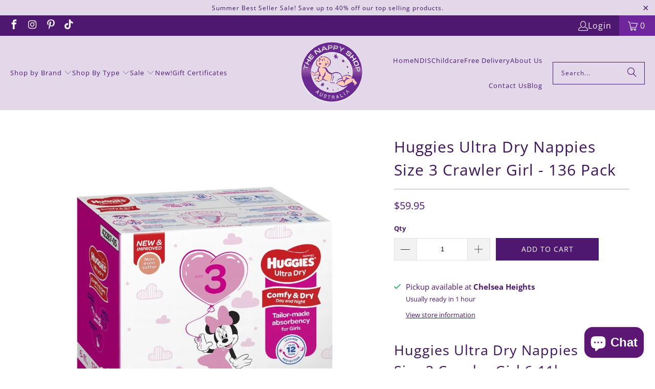

--- FILE ---
content_type: text/html; charset=utf-8
request_url: https://www.thenappyshop.com.au/products/huggies-ultra-dry-nappies-crawler-girl-136-pack
body_size: 33438
content:
<!DOCTYPE html>
<html class="no-js no-touch" lang="en">
  <head>
<!-- Google tag (gtag.js) -->
<script async src="https://www.googletagmanager.com/gtag/js?id=AW-803475257"></script>
<script>
  window.dataLayer = window.dataLayer || [];
  function gtag(){dataLayer.push(arguments);}
  gtag('js', new Date());

  gtag('config', 'AW-803475257');
</script>
<!-- Event snippet for Adwords conversion page -->
<script>
  gtag('event', 'conversion', {
      'send_to': 'AW-803475257/VFwZCJSZ6YMBELmekP8C',
      'value': 0.0,
      'currency': 'AUD',
      'transaction_id': ''
  });
</script>

    
    <meta charset="utf-8">
    <meta http-equiv="cleartype" content="on">
    <meta name="robots" content="index,follow">

    <!-- Mobile Specific Metas -->
    <meta name="HandheldFriendly" content="True">
    <meta name="MobileOptimized" content="320">
    <meta name="viewport" content="width=device-width,initial-scale=1">
    <meta name="theme-color" content="#ffffff">

    
    <title>
      Huggies Ultra Dry Nappies Size 3 Crawler Girl - 136 Pack - The Nappy Shop
    </title>

    
      <meta name="description" content="Huggies Ultra Dry nappy for girls helps keep your baby comfy and dry, day and night. With up to 12 hours of Huggies leakage protection and tailored absorbency."/>
    

    <link rel="preconnect" href="https://fonts.shopifycdn.com" />
    <link rel="preconnect" href="https://cdn.shopify.com" />
    <link rel="preconnect" href="https://cdn.shopifycloud.com" />

    <link rel="dns-prefetch" href="https://v.shopify.com" />
    <link rel="dns-prefetch" href="https://www.youtube.com" />
    <link rel="dns-prefetch" href="https://vimeo.com" />

    <link href="//www.thenappyshop.com.au/cdn/shop/t/17/assets/jquery.min.js?v=147293088974801289311759278464" as="script" rel="preload">

    <!-- Stylesheet for Fancybox library -->
    <link rel="stylesheet" href="//www.thenappyshop.com.au/cdn/shop/t/17/assets/fancybox.css?v=19278034316635137701759278464" type="text/css" media="all" defer>

    <!-- Stylesheets for Turbo -->
    <link href="//www.thenappyshop.com.au/cdn/shop/t/17/assets/styles.css?v=113738597560435212251759455615" rel="stylesheet" type="text/css" media="all" />

    <!-- Icons -->
    
      <link rel="shortcut icon" type="image/x-icon" href="//www.thenappyshop.com.au/cdn/shop/files/The_Nappy_Shop_300_d2bbea00-5cac-4daa-8fac-e50c3bb8a77c_180x180.png?v=1613533488">
      <link rel="apple-touch-icon" href="//www.thenappyshop.com.au/cdn/shop/files/The_Nappy_Shop_300_d2bbea00-5cac-4daa-8fac-e50c3bb8a77c_180x180.png?v=1613533488"/>
      <link rel="apple-touch-icon" sizes="57x57" href="//www.thenappyshop.com.au/cdn/shop/files/The_Nappy_Shop_300_d2bbea00-5cac-4daa-8fac-e50c3bb8a77c_57x57.png?v=1613533488"/>
      <link rel="apple-touch-icon" sizes="60x60" href="//www.thenappyshop.com.au/cdn/shop/files/The_Nappy_Shop_300_d2bbea00-5cac-4daa-8fac-e50c3bb8a77c_60x60.png?v=1613533488"/>
      <link rel="apple-touch-icon" sizes="72x72" href="//www.thenappyshop.com.au/cdn/shop/files/The_Nappy_Shop_300_d2bbea00-5cac-4daa-8fac-e50c3bb8a77c_72x72.png?v=1613533488"/>
      <link rel="apple-touch-icon" sizes="76x76" href="//www.thenappyshop.com.au/cdn/shop/files/The_Nappy_Shop_300_d2bbea00-5cac-4daa-8fac-e50c3bb8a77c_76x76.png?v=1613533488"/>
      <link rel="apple-touch-icon" sizes="114x114" href="//www.thenappyshop.com.au/cdn/shop/files/The_Nappy_Shop_300_d2bbea00-5cac-4daa-8fac-e50c3bb8a77c_114x114.png?v=1613533488"/>
      <link rel="apple-touch-icon" sizes="180x180" href="//www.thenappyshop.com.au/cdn/shop/files/The_Nappy_Shop_300_d2bbea00-5cac-4daa-8fac-e50c3bb8a77c_180x180.png?v=1613533488"/>
      <link rel="apple-touch-icon" sizes="228x228" href="//www.thenappyshop.com.au/cdn/shop/files/The_Nappy_Shop_300_d2bbea00-5cac-4daa-8fac-e50c3bb8a77c_228x228.png?v=1613533488"/>
    
    <link rel="canonical" href="https://www.thenappyshop.com.au/products/huggies-ultra-dry-nappies-crawler-girl-136-pack"/>

    

    
      <script type="text/javascript" src="/services/javascripts/currencies.js" data-no-instant></script>
    

    

    
    <script>
      window.PXUTheme = window.PXUTheme || {};
      window.PXUTheme.version = '9.5.0';
      window.PXUTheme.name = 'Turbo';
    </script>
    


    
<template id="price-ui"><span class="price " data-price></span><span class="compare-at-price" data-compare-at-price></span><span class="unit-pricing" data-unit-pricing></span></template>
    <template id="price-ui-badge"><div class="price-ui-badge__sticker price-ui-badge__sticker--">
    <span class="price-ui-badge__sticker-text" data-badge></span>
  </div></template>
    
    <template id="price-ui__price"><span class="money" data-price></span></template>
    <template id="price-ui__price-range"><span class="price-min" data-price-min><span class="money" data-price></span></span> - <span class="price-max" data-price-max><span class="money" data-price></span></span></template>
    <template id="price-ui__unit-pricing"><span class="unit-quantity" data-unit-quantity></span> | <span class="unit-price" data-unit-price><span class="money" data-price></span></span> / <span class="unit-measurement" data-unit-measurement></span></template>
    <template id="price-ui-badge__percent-savings-range">Save up to <span data-price-percent></span>%</template>
    <template id="price-ui-badge__percent-savings">Save <span data-price-percent></span>%</template>
    <template id="price-ui-badge__price-savings-range">Save up to <span class="money" data-price></span></template>
    <template id="price-ui-badge__price-savings">Save <span class="money" data-price></span></template>
    <template id="price-ui-badge__on-sale">Sale</template>
    <template id="price-ui-badge__sold-out">Sold out</template>
    <template id="price-ui-badge__in-stock">In stock</template>
    


    <script>
      
window.PXUTheme = window.PXUTheme || {};


window.PXUTheme.theme_settings = {};
window.PXUTheme.currency = {};
window.PXUTheme.routes = window.PXUTheme.routes || {};


window.PXUTheme.theme_settings.display_tos_checkbox = false;
window.PXUTheme.theme_settings.go_to_checkout = false;
window.PXUTheme.theme_settings.cart_action = "ajax";
window.PXUTheme.theme_settings.cart_shipping_calculator = true;


window.PXUTheme.theme_settings.collection_swatches = false;
window.PXUTheme.theme_settings.collection_secondary_image = false;


window.PXUTheme.currency.show_multiple_currencies = false;
window.PXUTheme.currency.shop_currency = "AUD";
window.PXUTheme.currency.default_currency = "AUD";
window.PXUTheme.currency.display_format = "money_format";
window.PXUTheme.currency.money_format = "${{amount}}";
window.PXUTheme.currency.money_format_no_currency = "${{amount}}";
window.PXUTheme.currency.money_format_currency = "${{amount}} AUD";
window.PXUTheme.currency.native_multi_currency = false;
window.PXUTheme.currency.iso_code = "AUD";
window.PXUTheme.currency.symbol = "$";


window.PXUTheme.theme_settings.display_inventory_left = false;
window.PXUTheme.theme_settings.inventory_threshold = 10;
window.PXUTheme.theme_settings.limit_quantity = true;


window.PXUTheme.theme_settings.menu_position = "inline";


window.PXUTheme.theme_settings.newsletter_popup = true;
window.PXUTheme.theme_settings.newsletter_popup_days = "30";
window.PXUTheme.theme_settings.newsletter_popup_mobile = true;
window.PXUTheme.theme_settings.newsletter_popup_seconds = 10;


window.PXUTheme.theme_settings.pagination_type = "infinite_scroll";


window.PXUTheme.theme_settings.enable_shopify_collection_badges = false;
window.PXUTheme.theme_settings.quick_shop_thumbnail_position = "bottom-thumbnails";
window.PXUTheme.theme_settings.product_form_style = "select";
window.PXUTheme.theme_settings.sale_banner_enabled = true;
window.PXUTheme.theme_settings.display_savings = true;
window.PXUTheme.theme_settings.display_sold_out_price = true;
window.PXUTheme.theme_settings.free_text = "Free";
window.PXUTheme.theme_settings.video_looping = null;
window.PXUTheme.theme_settings.quick_shop_style = "inline";
window.PXUTheme.theme_settings.hover_enabled = false;


window.PXUTheme.routes.cart_url = "/cart";
window.PXUTheme.routes.cart_update_url = "/cart/update";
window.PXUTheme.routes.root_url = "/";
window.PXUTheme.routes.search_url = "/search";
window.PXUTheme.routes.all_products_collection_url = "/collections/all";
window.PXUTheme.routes.product_recommendations_url = "/recommendations/products";
window.PXUTheme.routes.predictive_search_url = "/search/suggest";


window.PXUTheme.theme_settings.image_loading_style = "blur-up";


window.PXUTheme.theme_settings.enable_autocomplete = true;


window.PXUTheme.theme_settings.page_dots_enabled = false;
window.PXUTheme.theme_settings.slideshow_arrow_size = "light";


window.PXUTheme.theme_settings.quick_shop_enabled = true;


window.PXUTheme.theme_settings.enable_back_to_top_button = false;


window.PXUTheme.translation = {};


window.PXUTheme.translation.agree_to_terms_warning = "You must agree with the terms and conditions to checkout.";
window.PXUTheme.translation.one_item_left = "item left";
window.PXUTheme.translation.items_left_text = "items left";
window.PXUTheme.translation.cart_savings_text = "Total Savings";
window.PXUTheme.translation.cart_discount_text = "Discount";
window.PXUTheme.translation.cart_subtotal_text = "Subtotal";
window.PXUTheme.translation.cart_remove_text = "Remove";
window.PXUTheme.translation.cart_free_text = "Free";


window.PXUTheme.translation.newsletter_success_text = "Thank you for joining our mailing list!";


window.PXUTheme.translation.notify_email = "Enter your email address...";
window.PXUTheme.translation.notify_email_value = "Translation missing: en.contact.fields.email";
window.PXUTheme.translation.notify_email_send = "Send";
window.PXUTheme.translation.notify_message_first = "Please notify me when ";
window.PXUTheme.translation.notify_message_last = " becomes available - ";
window.PXUTheme.translation.notify_success_text = "Thanks! We will notify you when this product becomes available!";


window.PXUTheme.translation.add_to_cart = "Add to Cart";
window.PXUTheme.translation.coming_soon_text = "Coming Soon";
window.PXUTheme.translation.sold_out_text = "Sold Out";
window.PXUTheme.translation.sale_text = "Sale";
window.PXUTheme.translation.savings_text = "You Save";
window.PXUTheme.translation.percent_off_text = "% off";
window.PXUTheme.translation.from_text = "from";
window.PXUTheme.translation.new_text = "New";
window.PXUTheme.translation.pre_order_text = "Pre-Order";
window.PXUTheme.translation.unavailable_text = "Unavailable";


window.PXUTheme.translation.all_results = "View all results";
window.PXUTheme.translation.no_results = "Sorry, no results!";


window.PXUTheme.media_queries = {};
window.PXUTheme.media_queries.small = window.matchMedia( "(max-width: 480px)" );
window.PXUTheme.media_queries.medium = window.matchMedia( "(max-width: 798px)" );
window.PXUTheme.media_queries.large = window.matchMedia( "(min-width: 799px)" );
window.PXUTheme.media_queries.larger = window.matchMedia( "(min-width: 960px)" );
window.PXUTheme.media_queries.xlarge = window.matchMedia( "(min-width: 1200px)" );
window.PXUTheme.media_queries.ie10 = window.matchMedia( "all and (-ms-high-contrast: none), (-ms-high-contrast: active)" );
window.PXUTheme.media_queries.tablet = window.matchMedia( "only screen and (min-width: 799px) and (max-width: 1024px)" );
window.PXUTheme.media_queries.mobile_and_tablet = window.matchMedia( "(max-width: 1024px)" );

    </script>

    

    

    <script>
      
    </script><script>window.performance && window.performance.mark && window.performance.mark('shopify.content_for_header.start');</script><meta name="facebook-domain-verification" content="dgoby63h4b61q42w7kwxp10hlnkg11">
<meta name="facebook-domain-verification" content="bq65i5iqj4srrccye0dqfw435xt460">
<meta name="google-site-verification" content="RSpQa9dZDTtpLedmlcOPH8eYmTJwGE5AD-GiL53R510">
<meta id="shopify-digital-wallet" name="shopify-digital-wallet" content="/23226127/digital_wallets/dialog">
<meta name="shopify-checkout-api-token" content="33130fc6b8993b118910328563ff3e95">
<meta id="in-context-paypal-metadata" data-shop-id="23226127" data-venmo-supported="false" data-environment="production" data-locale="en_US" data-paypal-v4="true" data-currency="AUD">
<link rel="alternate" type="application/json+oembed" href="https://www.thenappyshop.com.au/products/huggies-ultra-dry-nappies-crawler-girl-136-pack.oembed">
<script async="async" src="/checkouts/internal/preloads.js?locale=en-AU"></script>
<link rel="preconnect" href="https://shop.app" crossorigin="anonymous">
<script async="async" src="https://shop.app/checkouts/internal/preloads.js?locale=en-AU&shop_id=23226127" crossorigin="anonymous"></script>
<script id="apple-pay-shop-capabilities" type="application/json">{"shopId":23226127,"countryCode":"AU","currencyCode":"AUD","merchantCapabilities":["supports3DS"],"merchantId":"gid:\/\/shopify\/Shop\/23226127","merchantName":"The Nappy Shop","requiredBillingContactFields":["postalAddress","email","phone"],"requiredShippingContactFields":["postalAddress","email","phone"],"shippingType":"shipping","supportedNetworks":["visa","masterCard","amex","jcb"],"total":{"type":"pending","label":"The Nappy Shop","amount":"1.00"},"shopifyPaymentsEnabled":true,"supportsSubscriptions":true}</script>
<script id="shopify-features" type="application/json">{"accessToken":"33130fc6b8993b118910328563ff3e95","betas":["rich-media-storefront-analytics"],"domain":"www.thenappyshop.com.au","predictiveSearch":true,"shopId":23226127,"locale":"en"}</script>
<script>var Shopify = Shopify || {};
Shopify.shop = "the-nappy-shop-australia.myshopify.com";
Shopify.locale = "en";
Shopify.currency = {"active":"AUD","rate":"1.0"};
Shopify.country = "AU";
Shopify.theme = {"name":"Backup Before Minify Turned on V9.5 SEP 2024","id":179606978833,"schema_name":"Turbo","schema_version":"9.5.0","theme_store_id":null,"role":"main"};
Shopify.theme.handle = "null";
Shopify.theme.style = {"id":null,"handle":null};
Shopify.cdnHost = "www.thenappyshop.com.au/cdn";
Shopify.routes = Shopify.routes || {};
Shopify.routes.root = "/";</script>
<script type="module">!function(o){(o.Shopify=o.Shopify||{}).modules=!0}(window);</script>
<script>!function(o){function n(){var o=[];function n(){o.push(Array.prototype.slice.apply(arguments))}return n.q=o,n}var t=o.Shopify=o.Shopify||{};t.loadFeatures=n(),t.autoloadFeatures=n()}(window);</script>
<script>
  window.ShopifyPay = window.ShopifyPay || {};
  window.ShopifyPay.apiHost = "shop.app\/pay";
  window.ShopifyPay.redirectState = null;
</script>
<script id="shop-js-analytics" type="application/json">{"pageType":"product"}</script>
<script defer="defer" async type="module" src="//www.thenappyshop.com.au/cdn/shopifycloud/shop-js/modules/v2/client.init-shop-cart-sync_C5BV16lS.en.esm.js"></script>
<script defer="defer" async type="module" src="//www.thenappyshop.com.au/cdn/shopifycloud/shop-js/modules/v2/chunk.common_CygWptCX.esm.js"></script>
<script type="module">
  await import("//www.thenappyshop.com.au/cdn/shopifycloud/shop-js/modules/v2/client.init-shop-cart-sync_C5BV16lS.en.esm.js");
await import("//www.thenappyshop.com.au/cdn/shopifycloud/shop-js/modules/v2/chunk.common_CygWptCX.esm.js");

  window.Shopify.SignInWithShop?.initShopCartSync?.({"fedCMEnabled":true,"windoidEnabled":true});

</script>
<script>
  window.Shopify = window.Shopify || {};
  if (!window.Shopify.featureAssets) window.Shopify.featureAssets = {};
  window.Shopify.featureAssets['shop-js'] = {"shop-cart-sync":["modules/v2/client.shop-cart-sync_ZFArdW7E.en.esm.js","modules/v2/chunk.common_CygWptCX.esm.js"],"init-fed-cm":["modules/v2/client.init-fed-cm_CmiC4vf6.en.esm.js","modules/v2/chunk.common_CygWptCX.esm.js"],"shop-button":["modules/v2/client.shop-button_tlx5R9nI.en.esm.js","modules/v2/chunk.common_CygWptCX.esm.js"],"shop-cash-offers":["modules/v2/client.shop-cash-offers_DOA2yAJr.en.esm.js","modules/v2/chunk.common_CygWptCX.esm.js","modules/v2/chunk.modal_D71HUcav.esm.js"],"init-windoid":["modules/v2/client.init-windoid_sURxWdc1.en.esm.js","modules/v2/chunk.common_CygWptCX.esm.js"],"shop-toast-manager":["modules/v2/client.shop-toast-manager_ClPi3nE9.en.esm.js","modules/v2/chunk.common_CygWptCX.esm.js"],"init-shop-email-lookup-coordinator":["modules/v2/client.init-shop-email-lookup-coordinator_B8hsDcYM.en.esm.js","modules/v2/chunk.common_CygWptCX.esm.js"],"init-shop-cart-sync":["modules/v2/client.init-shop-cart-sync_C5BV16lS.en.esm.js","modules/v2/chunk.common_CygWptCX.esm.js"],"avatar":["modules/v2/client.avatar_BTnouDA3.en.esm.js"],"pay-button":["modules/v2/client.pay-button_FdsNuTd3.en.esm.js","modules/v2/chunk.common_CygWptCX.esm.js"],"init-customer-accounts":["modules/v2/client.init-customer-accounts_DxDtT_ad.en.esm.js","modules/v2/client.shop-login-button_C5VAVYt1.en.esm.js","modules/v2/chunk.common_CygWptCX.esm.js","modules/v2/chunk.modal_D71HUcav.esm.js"],"init-shop-for-new-customer-accounts":["modules/v2/client.init-shop-for-new-customer-accounts_ChsxoAhi.en.esm.js","modules/v2/client.shop-login-button_C5VAVYt1.en.esm.js","modules/v2/chunk.common_CygWptCX.esm.js","modules/v2/chunk.modal_D71HUcav.esm.js"],"shop-login-button":["modules/v2/client.shop-login-button_C5VAVYt1.en.esm.js","modules/v2/chunk.common_CygWptCX.esm.js","modules/v2/chunk.modal_D71HUcav.esm.js"],"init-customer-accounts-sign-up":["modules/v2/client.init-customer-accounts-sign-up_CPSyQ0Tj.en.esm.js","modules/v2/client.shop-login-button_C5VAVYt1.en.esm.js","modules/v2/chunk.common_CygWptCX.esm.js","modules/v2/chunk.modal_D71HUcav.esm.js"],"shop-follow-button":["modules/v2/client.shop-follow-button_Cva4Ekp9.en.esm.js","modules/v2/chunk.common_CygWptCX.esm.js","modules/v2/chunk.modal_D71HUcav.esm.js"],"checkout-modal":["modules/v2/client.checkout-modal_BPM8l0SH.en.esm.js","modules/v2/chunk.common_CygWptCX.esm.js","modules/v2/chunk.modal_D71HUcav.esm.js"],"lead-capture":["modules/v2/client.lead-capture_Bi8yE_yS.en.esm.js","modules/v2/chunk.common_CygWptCX.esm.js","modules/v2/chunk.modal_D71HUcav.esm.js"],"shop-login":["modules/v2/client.shop-login_D6lNrXab.en.esm.js","modules/v2/chunk.common_CygWptCX.esm.js","modules/v2/chunk.modal_D71HUcav.esm.js"],"payment-terms":["modules/v2/client.payment-terms_CZxnsJam.en.esm.js","modules/v2/chunk.common_CygWptCX.esm.js","modules/v2/chunk.modal_D71HUcav.esm.js"]};
</script>
<script>(function() {
  var isLoaded = false;
  function asyncLoad() {
    if (isLoaded) return;
    isLoaded = true;
    var urls = ["https:\/\/chimpstatic.com\/mcjs-connected\/js\/users\/587b6a6c7b81794c888c4b7ee\/7ebf8d4cba767ff881bb2b5af.js?shop=the-nappy-shop-australia.myshopify.com","https:\/\/loox.io\/widget\/SpADJR1vtV\/loox.1712888820768.js?shop=the-nappy-shop-australia.myshopify.com"];
    for (var i = 0; i < urls.length; i++) {
      var s = document.createElement('script');
      s.type = 'text/javascript';
      s.async = true;
      s.src = urls[i];
      var x = document.getElementsByTagName('script')[0];
      x.parentNode.insertBefore(s, x);
    }
  };
  if(window.attachEvent) {
    window.attachEvent('onload', asyncLoad);
  } else {
    window.addEventListener('load', asyncLoad, false);
  }
})();</script>
<script id="__st">var __st={"a":23226127,"offset":39600,"reqid":"260e5933-b2a7-4277-8de9-eeab4d622ee0-1768680229","pageurl":"www.thenappyshop.com.au\/products\/huggies-ultra-dry-nappies-crawler-girl-136-pack","u":"001adbf272fa","p":"product","rtyp":"product","rid":72810692632};</script>
<script>window.ShopifyPaypalV4VisibilityTracking = true;</script>
<script id="captcha-bootstrap">!function(){'use strict';const t='contact',e='account',n='new_comment',o=[[t,t],['blogs',n],['comments',n],[t,'customer']],c=[[e,'customer_login'],[e,'guest_login'],[e,'recover_customer_password'],[e,'create_customer']],r=t=>t.map((([t,e])=>`form[action*='/${t}']:not([data-nocaptcha='true']) input[name='form_type'][value='${e}']`)).join(','),a=t=>()=>t?[...document.querySelectorAll(t)].map((t=>t.form)):[];function s(){const t=[...o],e=r(t);return a(e)}const i='password',u='form_key',d=['recaptcha-v3-token','g-recaptcha-response','h-captcha-response',i],f=()=>{try{return window.sessionStorage}catch{return}},m='__shopify_v',_=t=>t.elements[u];function p(t,e,n=!1){try{const o=window.sessionStorage,c=JSON.parse(o.getItem(e)),{data:r}=function(t){const{data:e,action:n}=t;return t[m]||n?{data:e,action:n}:{data:t,action:n}}(c);for(const[e,n]of Object.entries(r))t.elements[e]&&(t.elements[e].value=n);n&&o.removeItem(e)}catch(o){console.error('form repopulation failed',{error:o})}}const l='form_type',E='cptcha';function T(t){t.dataset[E]=!0}const w=window,h=w.document,L='Shopify',v='ce_forms',y='captcha';let A=!1;((t,e)=>{const n=(g='f06e6c50-85a8-45c8-87d0-21a2b65856fe',I='https://cdn.shopify.com/shopifycloud/storefront-forms-hcaptcha/ce_storefront_forms_captcha_hcaptcha.v1.5.2.iife.js',D={infoText:'Protected by hCaptcha',privacyText:'Privacy',termsText:'Terms'},(t,e,n)=>{const o=w[L][v],c=o.bindForm;if(c)return c(t,g,e,D).then(n);var r;o.q.push([[t,g,e,D],n]),r=I,A||(h.body.append(Object.assign(h.createElement('script'),{id:'captcha-provider',async:!0,src:r})),A=!0)});var g,I,D;w[L]=w[L]||{},w[L][v]=w[L][v]||{},w[L][v].q=[],w[L][y]=w[L][y]||{},w[L][y].protect=function(t,e){n(t,void 0,e),T(t)},Object.freeze(w[L][y]),function(t,e,n,w,h,L){const[v,y,A,g]=function(t,e,n){const i=e?o:[],u=t?c:[],d=[...i,...u],f=r(d),m=r(i),_=r(d.filter((([t,e])=>n.includes(e))));return[a(f),a(m),a(_),s()]}(w,h,L),I=t=>{const e=t.target;return e instanceof HTMLFormElement?e:e&&e.form},D=t=>v().includes(t);t.addEventListener('submit',(t=>{const e=I(t);if(!e)return;const n=D(e)&&!e.dataset.hcaptchaBound&&!e.dataset.recaptchaBound,o=_(e),c=g().includes(e)&&(!o||!o.value);(n||c)&&t.preventDefault(),c&&!n&&(function(t){try{if(!f())return;!function(t){const e=f();if(!e)return;const n=_(t);if(!n)return;const o=n.value;o&&e.removeItem(o)}(t);const e=Array.from(Array(32),(()=>Math.random().toString(36)[2])).join('');!function(t,e){_(t)||t.append(Object.assign(document.createElement('input'),{type:'hidden',name:u})),t.elements[u].value=e}(t,e),function(t,e){const n=f();if(!n)return;const o=[...t.querySelectorAll(`input[type='${i}']`)].map((({name:t})=>t)),c=[...d,...o],r={};for(const[a,s]of new FormData(t).entries())c.includes(a)||(r[a]=s);n.setItem(e,JSON.stringify({[m]:1,action:t.action,data:r}))}(t,e)}catch(e){console.error('failed to persist form',e)}}(e),e.submit())}));const S=(t,e)=>{t&&!t.dataset[E]&&(n(t,e.some((e=>e===t))),T(t))};for(const o of['focusin','change'])t.addEventListener(o,(t=>{const e=I(t);D(e)&&S(e,y())}));const B=e.get('form_key'),M=e.get(l),P=B&&M;t.addEventListener('DOMContentLoaded',(()=>{const t=y();if(P)for(const e of t)e.elements[l].value===M&&p(e,B);[...new Set([...A(),...v().filter((t=>'true'===t.dataset.shopifyCaptcha))])].forEach((e=>S(e,t)))}))}(h,new URLSearchParams(w.location.search),n,t,e,['guest_login'])})(!0,!0)}();</script>
<script integrity="sha256-4kQ18oKyAcykRKYeNunJcIwy7WH5gtpwJnB7kiuLZ1E=" data-source-attribution="shopify.loadfeatures" defer="defer" src="//www.thenappyshop.com.au/cdn/shopifycloud/storefront/assets/storefront/load_feature-a0a9edcb.js" crossorigin="anonymous"></script>
<script crossorigin="anonymous" defer="defer" src="//www.thenappyshop.com.au/cdn/shopifycloud/storefront/assets/shopify_pay/storefront-65b4c6d7.js?v=20250812"></script>
<script data-source-attribution="shopify.dynamic_checkout.dynamic.init">var Shopify=Shopify||{};Shopify.PaymentButton=Shopify.PaymentButton||{isStorefrontPortableWallets:!0,init:function(){window.Shopify.PaymentButton.init=function(){};var t=document.createElement("script");t.src="https://www.thenappyshop.com.au/cdn/shopifycloud/portable-wallets/latest/portable-wallets.en.js",t.type="module",document.head.appendChild(t)}};
</script>
<script data-source-attribution="shopify.dynamic_checkout.buyer_consent">
  function portableWalletsHideBuyerConsent(e){var t=document.getElementById("shopify-buyer-consent"),n=document.getElementById("shopify-subscription-policy-button");t&&n&&(t.classList.add("hidden"),t.setAttribute("aria-hidden","true"),n.removeEventListener("click",e))}function portableWalletsShowBuyerConsent(e){var t=document.getElementById("shopify-buyer-consent"),n=document.getElementById("shopify-subscription-policy-button");t&&n&&(t.classList.remove("hidden"),t.removeAttribute("aria-hidden"),n.addEventListener("click",e))}window.Shopify?.PaymentButton&&(window.Shopify.PaymentButton.hideBuyerConsent=portableWalletsHideBuyerConsent,window.Shopify.PaymentButton.showBuyerConsent=portableWalletsShowBuyerConsent);
</script>
<script data-source-attribution="shopify.dynamic_checkout.cart.bootstrap">document.addEventListener("DOMContentLoaded",(function(){function t(){return document.querySelector("shopify-accelerated-checkout-cart, shopify-accelerated-checkout")}if(t())Shopify.PaymentButton.init();else{new MutationObserver((function(e,n){t()&&(Shopify.PaymentButton.init(),n.disconnect())})).observe(document.body,{childList:!0,subtree:!0})}}));
</script>
<link id="shopify-accelerated-checkout-styles" rel="stylesheet" media="screen" href="https://www.thenappyshop.com.au/cdn/shopifycloud/portable-wallets/latest/accelerated-checkout-backwards-compat.css" crossorigin="anonymous">
<style id="shopify-accelerated-checkout-cart">
        #shopify-buyer-consent {
  margin-top: 1em;
  display: inline-block;
  width: 100%;
}

#shopify-buyer-consent.hidden {
  display: none;
}

#shopify-subscription-policy-button {
  background: none;
  border: none;
  padding: 0;
  text-decoration: underline;
  font-size: inherit;
  cursor: pointer;
}

#shopify-subscription-policy-button::before {
  box-shadow: none;
}

      </style>

<script>window.performance && window.performance.mark && window.performance.mark('shopify.content_for_header.end');</script>

<meta name="author" content="The Nappy Shop">
<meta property="og:url" content="https://www.thenappyshop.com.au/products/huggies-ultra-dry-nappies-crawler-girl-136-pack">
<meta property="og:site_name" content="The Nappy Shop">




  <meta property="og:type" content="product">
  <meta property="og:title" content="Huggies Ultra Dry Nappies Size 3 Crawler Girl - 136 Pack">
  
    
      <meta property="og:image" content="https://www.thenappyshop.com.au/cdn/shop/products/huggies-ultra-dry-nappies-size-3-crawler-girl-136-pack-118386_600x.jpg?v=1685590135">
      <meta property="og:image:secure_url" content="https://www.thenappyshop.com.au/cdn/shop/products/huggies-ultra-dry-nappies-size-3-crawler-girl-136-pack-118386_600x.jpg?v=1685590135">
      
      <meta property="og:image:width" content="1024">
      <meta property="og:image:height" content="1024">
    
  
  <meta property="product:price:amount" content="59.95">
  <meta property="product:price:currency" content="AUD">



  <meta property="og:description" content="Huggies Ultra Dry nappy for girls helps keep your baby comfy and dry, day and night. With up to 12 hours of Huggies leakage protection and tailored absorbency.">




<meta name="twitter:card" content="summary">

  <meta name="twitter:title" content="Huggies Ultra Dry Nappies Size 3 Crawler Girl - 136 Pack">
  <meta name="twitter:description" content="Huggies Ultra Dry Nappies Size 3 Crawler Girl 6-11kg Huggies Ultra Dry nappy range helps keep your baby comfy and dry, day and night. With up to 12 hours of Huggies leakage protection and tailored absorbency for boys and girls. Now even softer and clinically Proven to help prevent nappy rash. Also available in Huggies Ultra Dry Nappies Size 3 for boys. Features Size Guide Shipping Information Cotton-Like Softness Inside and Out SilkSoft Side Shields preventing red marks around the legs Ultra-soft, wide pocketed stretchy waistband gently moulds to baby&#39;s back preventing back leaks Gentle Absorb Layer quickly absorbs leaving baby&#39;s skin cleaner and drier Breathable allowing fresh air to circulate keeping baby cool and dry Wetness indicator that turns from yellow to blue Available in multiple sizes Size 3 Crawler - 6-11kg Size 4 Toddler - 10-15kg Size 5 Walker -">
  <meta name="twitter:image" content="https://www.thenappyshop.com.au/cdn/shop/products/huggies-ultra-dry-nappies-size-3-crawler-girl-136-pack-118386_240x.jpg?v=1685590135">
  <meta name="twitter:image:width" content="240">
  <meta name="twitter:image:height" content="240">
  <meta name="twitter:image:alt" content="Huggies Ultra Dry Nappies Size 3 Crawler Girl - 136 Pack - The Nappy Shop">



    
    
    
    <meta name="google-site-verification" content="St389awyGdjSKPmTdYwwSBkmAGNuerANdVc4WSopfZQ" />
  
        <!-- SlideRule Script Start -->
        <script name="sliderule-tracking" data-ot-ignore>
(function(){
	slideruleData = {
    "version":"v0.0.1",
    "referralExclusion":"/(paypal|visa|MasterCard|clicksafe|arcot\.com|geschuetzteinkaufen|checkout\.shopify\.com|checkout\.rechargeapps\.com|portal\.afterpay\.com|payfort)/",
    "googleSignals":true,
    "anonymizeIp":true,
    "productClicks":true,
    "persistentUserId":true,
    "hideBranding":false,
    "ecommerce":{"currencyCode":"AUD",
    "impressions":[]},
    "pageType":"product",
	"destinations":{"google_analytics_4":{"measurementIds":["G-0D0L5ZPTKY"]}},
    "cookieUpdate":true
	}

	
		slideruleData.themeMode = "live"
	

	


	
	})();
</script>
<script async type="text/javascript" src=https://files.slideruletools.com/eluredils-g.js></script>
        <!-- SlideRule Script End -->
        <script src="https://cdn.shopify.com/extensions/7bc9bb47-adfa-4267-963e-cadee5096caf/inbox-1252/assets/inbox-chat-loader.js" type="text/javascript" defer="defer"></script>
<link href="https://monorail-edge.shopifysvc.com" rel="dns-prefetch">
<script>(function(){if ("sendBeacon" in navigator && "performance" in window) {try {var session_token_from_headers = performance.getEntriesByType('navigation')[0].serverTiming.find(x => x.name == '_s').description;} catch {var session_token_from_headers = undefined;}var session_cookie_matches = document.cookie.match(/_shopify_s=([^;]*)/);var session_token_from_cookie = session_cookie_matches && session_cookie_matches.length === 2 ? session_cookie_matches[1] : "";var session_token = session_token_from_headers || session_token_from_cookie || "";function handle_abandonment_event(e) {var entries = performance.getEntries().filter(function(entry) {return /monorail-edge.shopifysvc.com/.test(entry.name);});if (!window.abandonment_tracked && entries.length === 0) {window.abandonment_tracked = true;var currentMs = Date.now();var navigation_start = performance.timing.navigationStart;var payload = {shop_id: 23226127,url: window.location.href,navigation_start,duration: currentMs - navigation_start,session_token,page_type: "product"};window.navigator.sendBeacon("https://monorail-edge.shopifysvc.com/v1/produce", JSON.stringify({schema_id: "online_store_buyer_site_abandonment/1.1",payload: payload,metadata: {event_created_at_ms: currentMs,event_sent_at_ms: currentMs}}));}}window.addEventListener('pagehide', handle_abandonment_event);}}());</script>
<script id="web-pixels-manager-setup">(function e(e,d,r,n,o){if(void 0===o&&(o={}),!Boolean(null===(a=null===(i=window.Shopify)||void 0===i?void 0:i.analytics)||void 0===a?void 0:a.replayQueue)){var i,a;window.Shopify=window.Shopify||{};var t=window.Shopify;t.analytics=t.analytics||{};var s=t.analytics;s.replayQueue=[],s.publish=function(e,d,r){return s.replayQueue.push([e,d,r]),!0};try{self.performance.mark("wpm:start")}catch(e){}var l=function(){var e={modern:/Edge?\/(1{2}[4-9]|1[2-9]\d|[2-9]\d{2}|\d{4,})\.\d+(\.\d+|)|Firefox\/(1{2}[4-9]|1[2-9]\d|[2-9]\d{2}|\d{4,})\.\d+(\.\d+|)|Chrom(ium|e)\/(9{2}|\d{3,})\.\d+(\.\d+|)|(Maci|X1{2}).+ Version\/(15\.\d+|(1[6-9]|[2-9]\d|\d{3,})\.\d+)([,.]\d+|)( \(\w+\)|)( Mobile\/\w+|) Safari\/|Chrome.+OPR\/(9{2}|\d{3,})\.\d+\.\d+|(CPU[ +]OS|iPhone[ +]OS|CPU[ +]iPhone|CPU IPhone OS|CPU iPad OS)[ +]+(15[._]\d+|(1[6-9]|[2-9]\d|\d{3,})[._]\d+)([._]\d+|)|Android:?[ /-](13[3-9]|1[4-9]\d|[2-9]\d{2}|\d{4,})(\.\d+|)(\.\d+|)|Android.+Firefox\/(13[5-9]|1[4-9]\d|[2-9]\d{2}|\d{4,})\.\d+(\.\d+|)|Android.+Chrom(ium|e)\/(13[3-9]|1[4-9]\d|[2-9]\d{2}|\d{4,})\.\d+(\.\d+|)|SamsungBrowser\/([2-9]\d|\d{3,})\.\d+/,legacy:/Edge?\/(1[6-9]|[2-9]\d|\d{3,})\.\d+(\.\d+|)|Firefox\/(5[4-9]|[6-9]\d|\d{3,})\.\d+(\.\d+|)|Chrom(ium|e)\/(5[1-9]|[6-9]\d|\d{3,})\.\d+(\.\d+|)([\d.]+$|.*Safari\/(?![\d.]+ Edge\/[\d.]+$))|(Maci|X1{2}).+ Version\/(10\.\d+|(1[1-9]|[2-9]\d|\d{3,})\.\d+)([,.]\d+|)( \(\w+\)|)( Mobile\/\w+|) Safari\/|Chrome.+OPR\/(3[89]|[4-9]\d|\d{3,})\.\d+\.\d+|(CPU[ +]OS|iPhone[ +]OS|CPU[ +]iPhone|CPU IPhone OS|CPU iPad OS)[ +]+(10[._]\d+|(1[1-9]|[2-9]\d|\d{3,})[._]\d+)([._]\d+|)|Android:?[ /-](13[3-9]|1[4-9]\d|[2-9]\d{2}|\d{4,})(\.\d+|)(\.\d+|)|Mobile Safari.+OPR\/([89]\d|\d{3,})\.\d+\.\d+|Android.+Firefox\/(13[5-9]|1[4-9]\d|[2-9]\d{2}|\d{4,})\.\d+(\.\d+|)|Android.+Chrom(ium|e)\/(13[3-9]|1[4-9]\d|[2-9]\d{2}|\d{4,})\.\d+(\.\d+|)|Android.+(UC? ?Browser|UCWEB|U3)[ /]?(15\.([5-9]|\d{2,})|(1[6-9]|[2-9]\d|\d{3,})\.\d+)\.\d+|SamsungBrowser\/(5\.\d+|([6-9]|\d{2,})\.\d+)|Android.+MQ{2}Browser\/(14(\.(9|\d{2,})|)|(1[5-9]|[2-9]\d|\d{3,})(\.\d+|))(\.\d+|)|K[Aa][Ii]OS\/(3\.\d+|([4-9]|\d{2,})\.\d+)(\.\d+|)/},d=e.modern,r=e.legacy,n=navigator.userAgent;return n.match(d)?"modern":n.match(r)?"legacy":"unknown"}(),u="modern"===l?"modern":"legacy",c=(null!=n?n:{modern:"",legacy:""})[u],f=function(e){return[e.baseUrl,"/wpm","/b",e.hashVersion,"modern"===e.buildTarget?"m":"l",".js"].join("")}({baseUrl:d,hashVersion:r,buildTarget:u}),m=function(e){var d=e.version,r=e.bundleTarget,n=e.surface,o=e.pageUrl,i=e.monorailEndpoint;return{emit:function(e){var a=e.status,t=e.errorMsg,s=(new Date).getTime(),l=JSON.stringify({metadata:{event_sent_at_ms:s},events:[{schema_id:"web_pixels_manager_load/3.1",payload:{version:d,bundle_target:r,page_url:o,status:a,surface:n,error_msg:t},metadata:{event_created_at_ms:s}}]});if(!i)return console&&console.warn&&console.warn("[Web Pixels Manager] No Monorail endpoint provided, skipping logging."),!1;try{return self.navigator.sendBeacon.bind(self.navigator)(i,l)}catch(e){}var u=new XMLHttpRequest;try{return u.open("POST",i,!0),u.setRequestHeader("Content-Type","text/plain"),u.send(l),!0}catch(e){return console&&console.warn&&console.warn("[Web Pixels Manager] Got an unhandled error while logging to Monorail."),!1}}}}({version:r,bundleTarget:l,surface:e.surface,pageUrl:self.location.href,monorailEndpoint:e.monorailEndpoint});try{o.browserTarget=l,function(e){var d=e.src,r=e.async,n=void 0===r||r,o=e.onload,i=e.onerror,a=e.sri,t=e.scriptDataAttributes,s=void 0===t?{}:t,l=document.createElement("script"),u=document.querySelector("head"),c=document.querySelector("body");if(l.async=n,l.src=d,a&&(l.integrity=a,l.crossOrigin="anonymous"),s)for(var f in s)if(Object.prototype.hasOwnProperty.call(s,f))try{l.dataset[f]=s[f]}catch(e){}if(o&&l.addEventListener("load",o),i&&l.addEventListener("error",i),u)u.appendChild(l);else{if(!c)throw new Error("Did not find a head or body element to append the script");c.appendChild(l)}}({src:f,async:!0,onload:function(){if(!function(){var e,d;return Boolean(null===(d=null===(e=window.Shopify)||void 0===e?void 0:e.analytics)||void 0===d?void 0:d.initialized)}()){var d=window.webPixelsManager.init(e)||void 0;if(d){var r=window.Shopify.analytics;r.replayQueue.forEach((function(e){var r=e[0],n=e[1],o=e[2];d.publishCustomEvent(r,n,o)})),r.replayQueue=[],r.publish=d.publishCustomEvent,r.visitor=d.visitor,r.initialized=!0}}},onerror:function(){return m.emit({status:"failed",errorMsg:"".concat(f," has failed to load")})},sri:function(e){var d=/^sha384-[A-Za-z0-9+/=]+$/;return"string"==typeof e&&d.test(e)}(c)?c:"",scriptDataAttributes:o}),m.emit({status:"loading"})}catch(e){m.emit({status:"failed",errorMsg:(null==e?void 0:e.message)||"Unknown error"})}}})({shopId: 23226127,storefrontBaseUrl: "https://www.thenappyshop.com.au",extensionsBaseUrl: "https://extensions.shopifycdn.com/cdn/shopifycloud/web-pixels-manager",monorailEndpoint: "https://monorail-edge.shopifysvc.com/unstable/produce_batch",surface: "storefront-renderer",enabledBetaFlags: ["2dca8a86"],webPixelsConfigList: [{"id":"769163537","configuration":"{\"config\":\"{\\\"google_tag_ids\\\":[\\\"G-0D0L5ZPTKY\\\",\\\"AW-803475257\\\",\\\"GT-NNZP96K\\\",\\\"GTM-PWTNH2F\\\"],\\\"target_country\\\":\\\"AU\\\",\\\"gtag_events\\\":[{\\\"type\\\":\\\"search\\\",\\\"action_label\\\":[\\\"G-0D0L5ZPTKY\\\",\\\"AW-803475257\\\/2HqvCOz54-0ZELmekP8C\\\"]},{\\\"type\\\":\\\"begin_checkout\\\",\\\"action_label\\\":[\\\"G-0D0L5ZPTKY\\\",\\\"AW-803475257\\\/cLdPCPL54-0ZELmekP8C\\\"]},{\\\"type\\\":\\\"view_item\\\",\\\"action_label\\\":[\\\"G-0D0L5ZPTKY\\\",\\\"AW-803475257\\\/I_tfCOn54-0ZELmekP8C\\\",\\\"MC-RRJX3JJL73\\\"]},{\\\"type\\\":\\\"purchase\\\",\\\"action_label\\\":[\\\"G-0D0L5ZPTKY\\\",\\\"AW-803475257\\\/YdBgCOP54-0ZELmekP8C\\\",\\\"MC-RRJX3JJL73\\\",\\\"AW-803475257\\\/VFwZCJSZ6YMBELmekP8C\\\"]},{\\\"type\\\":\\\"page_view\\\",\\\"action_label\\\":[\\\"G-0D0L5ZPTKY\\\",\\\"AW-803475257\\\/ifWcCOb54-0ZELmekP8C\\\",\\\"MC-RRJX3JJL73\\\"]},{\\\"type\\\":\\\"add_payment_info\\\",\\\"action_label\\\":[\\\"G-0D0L5ZPTKY\\\",\\\"AW-803475257\\\/NZKrCPX54-0ZELmekP8C\\\"]},{\\\"type\\\":\\\"add_to_cart\\\",\\\"action_label\\\":[\\\"G-0D0L5ZPTKY\\\",\\\"AW-803475257\\\/HeQ_CO_54-0ZELmekP8C\\\"]}],\\\"enable_monitoring_mode\\\":false}\"}","eventPayloadVersion":"v1","runtimeContext":"OPEN","scriptVersion":"b2a88bafab3e21179ed38636efcd8a93","type":"APP","apiClientId":1780363,"privacyPurposes":[],"dataSharingAdjustments":{"protectedCustomerApprovalScopes":["read_customer_address","read_customer_email","read_customer_name","read_customer_personal_data","read_customer_phone"]}},{"id":"484540689","configuration":"{\"measurementIds\":\"G-0D0L5ZPTKY\"}","eventPayloadVersion":"v1","runtimeContext":"STRICT","scriptVersion":"7aaae93c56736e9df275e05ad7cdcadf","type":"APP","apiClientId":3542712321,"privacyPurposes":["ANALYTICS","MARKETING","SALE_OF_DATA"],"dataSharingAdjustments":{"protectedCustomerApprovalScopes":["read_customer_address","read_customer_email","read_customer_name","read_customer_personal_data","read_customer_phone"]}},{"id":"376340753","configuration":"{\"pixel_id\":\"2151635785002033\",\"pixel_type\":\"facebook_pixel\",\"metaapp_system_user_token\":\"-\"}","eventPayloadVersion":"v1","runtimeContext":"OPEN","scriptVersion":"ca16bc87fe92b6042fbaa3acc2fbdaa6","type":"APP","apiClientId":2329312,"privacyPurposes":["ANALYTICS","MARKETING","SALE_OF_DATA"],"dataSharingAdjustments":{"protectedCustomerApprovalScopes":["read_customer_address","read_customer_email","read_customer_name","read_customer_personal_data","read_customer_phone"]}},{"id":"133333265","eventPayloadVersion":"v1","runtimeContext":"LAX","scriptVersion":"1","type":"CUSTOM","privacyPurposes":["MARKETING"],"name":"Meta pixel (migrated)"},{"id":"shopify-app-pixel","configuration":"{}","eventPayloadVersion":"v1","runtimeContext":"STRICT","scriptVersion":"0450","apiClientId":"shopify-pixel","type":"APP","privacyPurposes":["ANALYTICS","MARKETING"]},{"id":"shopify-custom-pixel","eventPayloadVersion":"v1","runtimeContext":"LAX","scriptVersion":"0450","apiClientId":"shopify-pixel","type":"CUSTOM","privacyPurposes":["ANALYTICS","MARKETING"]}],isMerchantRequest: false,initData: {"shop":{"name":"The Nappy Shop","paymentSettings":{"currencyCode":"AUD"},"myshopifyDomain":"the-nappy-shop-australia.myshopify.com","countryCode":"AU","storefrontUrl":"https:\/\/www.thenappyshop.com.au"},"customer":null,"cart":null,"checkout":null,"productVariants":[{"price":{"amount":59.95,"currencyCode":"AUD"},"product":{"title":"Huggies Ultra Dry Nappies Size 3 Crawler Girl - 136 Pack","vendor":"Huggies","id":"72810692632","untranslatedTitle":"Huggies Ultra Dry Nappies Size 3 Crawler Girl - 136 Pack","url":"\/products\/huggies-ultra-dry-nappies-crawler-girl-136-pack","type":"Disposable Nappies"},"id":"569462587416","image":{"src":"\/\/www.thenappyshop.com.au\/cdn\/shop\/products\/huggies-ultra-dry-nappies-size-3-crawler-girl-136-pack-118386.jpg?v=1685590135"},"sku":"HNUDS3G","title":"Default Title","untranslatedTitle":"Default Title"}],"purchasingCompany":null},},"https://www.thenappyshop.com.au/cdn","fcfee988w5aeb613cpc8e4bc33m6693e112",{"modern":"","legacy":""},{"shopId":"23226127","storefrontBaseUrl":"https:\/\/www.thenappyshop.com.au","extensionBaseUrl":"https:\/\/extensions.shopifycdn.com\/cdn\/shopifycloud\/web-pixels-manager","surface":"storefront-renderer","enabledBetaFlags":"[\"2dca8a86\"]","isMerchantRequest":"false","hashVersion":"fcfee988w5aeb613cpc8e4bc33m6693e112","publish":"custom","events":"[[\"page_viewed\",{}],[\"product_viewed\",{\"productVariant\":{\"price\":{\"amount\":59.95,\"currencyCode\":\"AUD\"},\"product\":{\"title\":\"Huggies Ultra Dry Nappies Size 3 Crawler Girl - 136 Pack\",\"vendor\":\"Huggies\",\"id\":\"72810692632\",\"untranslatedTitle\":\"Huggies Ultra Dry Nappies Size 3 Crawler Girl - 136 Pack\",\"url\":\"\/products\/huggies-ultra-dry-nappies-crawler-girl-136-pack\",\"type\":\"Disposable Nappies\"},\"id\":\"569462587416\",\"image\":{\"src\":\"\/\/www.thenappyshop.com.au\/cdn\/shop\/products\/huggies-ultra-dry-nappies-size-3-crawler-girl-136-pack-118386.jpg?v=1685590135\"},\"sku\":\"HNUDS3G\",\"title\":\"Default Title\",\"untranslatedTitle\":\"Default Title\"}}]]"});</script><script>
  window.ShopifyAnalytics = window.ShopifyAnalytics || {};
  window.ShopifyAnalytics.meta = window.ShopifyAnalytics.meta || {};
  window.ShopifyAnalytics.meta.currency = 'AUD';
  var meta = {"product":{"id":72810692632,"gid":"gid:\/\/shopify\/Product\/72810692632","vendor":"Huggies","type":"Disposable Nappies","handle":"huggies-ultra-dry-nappies-crawler-girl-136-pack","variants":[{"id":569462587416,"price":5995,"name":"Huggies Ultra Dry Nappies Size 3 Crawler Girl - 136 Pack","public_title":null,"sku":"HNUDS3G"}],"remote":false},"page":{"pageType":"product","resourceType":"product","resourceId":72810692632,"requestId":"260e5933-b2a7-4277-8de9-eeab4d622ee0-1768680229"}};
  for (var attr in meta) {
    window.ShopifyAnalytics.meta[attr] = meta[attr];
  }
</script>
<script class="analytics">
  (function () {
    var customDocumentWrite = function(content) {
      var jquery = null;

      if (window.jQuery) {
        jquery = window.jQuery;
      } else if (window.Checkout && window.Checkout.$) {
        jquery = window.Checkout.$;
      }

      if (jquery) {
        jquery('body').append(content);
      }
    };

    var hasLoggedConversion = function(token) {
      if (token) {
        return document.cookie.indexOf('loggedConversion=' + token) !== -1;
      }
      return false;
    }

    var setCookieIfConversion = function(token) {
      if (token) {
        var twoMonthsFromNow = new Date(Date.now());
        twoMonthsFromNow.setMonth(twoMonthsFromNow.getMonth() + 2);

        document.cookie = 'loggedConversion=' + token + '; expires=' + twoMonthsFromNow;
      }
    }

    var trekkie = window.ShopifyAnalytics.lib = window.trekkie = window.trekkie || [];
    if (trekkie.integrations) {
      return;
    }
    trekkie.methods = [
      'identify',
      'page',
      'ready',
      'track',
      'trackForm',
      'trackLink'
    ];
    trekkie.factory = function(method) {
      return function() {
        var args = Array.prototype.slice.call(arguments);
        args.unshift(method);
        trekkie.push(args);
        return trekkie;
      };
    };
    for (var i = 0; i < trekkie.methods.length; i++) {
      var key = trekkie.methods[i];
      trekkie[key] = trekkie.factory(key);
    }
    trekkie.load = function(config) {
      trekkie.config = config || {};
      trekkie.config.initialDocumentCookie = document.cookie;
      var first = document.getElementsByTagName('script')[0];
      var script = document.createElement('script');
      script.type = 'text/javascript';
      script.onerror = function(e) {
        var scriptFallback = document.createElement('script');
        scriptFallback.type = 'text/javascript';
        scriptFallback.onerror = function(error) {
                var Monorail = {
      produce: function produce(monorailDomain, schemaId, payload) {
        var currentMs = new Date().getTime();
        var event = {
          schema_id: schemaId,
          payload: payload,
          metadata: {
            event_created_at_ms: currentMs,
            event_sent_at_ms: currentMs
          }
        };
        return Monorail.sendRequest("https://" + monorailDomain + "/v1/produce", JSON.stringify(event));
      },
      sendRequest: function sendRequest(endpointUrl, payload) {
        // Try the sendBeacon API
        if (window && window.navigator && typeof window.navigator.sendBeacon === 'function' && typeof window.Blob === 'function' && !Monorail.isIos12()) {
          var blobData = new window.Blob([payload], {
            type: 'text/plain'
          });

          if (window.navigator.sendBeacon(endpointUrl, blobData)) {
            return true;
          } // sendBeacon was not successful

        } // XHR beacon

        var xhr = new XMLHttpRequest();

        try {
          xhr.open('POST', endpointUrl);
          xhr.setRequestHeader('Content-Type', 'text/plain');
          xhr.send(payload);
        } catch (e) {
          console.log(e);
        }

        return false;
      },
      isIos12: function isIos12() {
        return window.navigator.userAgent.lastIndexOf('iPhone; CPU iPhone OS 12_') !== -1 || window.navigator.userAgent.lastIndexOf('iPad; CPU OS 12_') !== -1;
      }
    };
    Monorail.produce('monorail-edge.shopifysvc.com',
      'trekkie_storefront_load_errors/1.1',
      {shop_id: 23226127,
      theme_id: 179606978833,
      app_name: "storefront",
      context_url: window.location.href,
      source_url: "//www.thenappyshop.com.au/cdn/s/trekkie.storefront.cd680fe47e6c39ca5d5df5f0a32d569bc48c0f27.min.js"});

        };
        scriptFallback.async = true;
        scriptFallback.src = '//www.thenappyshop.com.au/cdn/s/trekkie.storefront.cd680fe47e6c39ca5d5df5f0a32d569bc48c0f27.min.js';
        first.parentNode.insertBefore(scriptFallback, first);
      };
      script.async = true;
      script.src = '//www.thenappyshop.com.au/cdn/s/trekkie.storefront.cd680fe47e6c39ca5d5df5f0a32d569bc48c0f27.min.js';
      first.parentNode.insertBefore(script, first);
    };
    trekkie.load(
      {"Trekkie":{"appName":"storefront","development":false,"defaultAttributes":{"shopId":23226127,"isMerchantRequest":null,"themeId":179606978833,"themeCityHash":"8268701921907611794","contentLanguage":"en","currency":"AUD","eventMetadataId":"4d4fe6b1-26bf-4379-98a1-6ef4a260735b"},"isServerSideCookieWritingEnabled":true,"monorailRegion":"shop_domain","enabledBetaFlags":["65f19447"]},"Session Attribution":{},"S2S":{"facebookCapiEnabled":true,"source":"trekkie-storefront-renderer","apiClientId":580111}}
    );

    var loaded = false;
    trekkie.ready(function() {
      if (loaded) return;
      loaded = true;

      window.ShopifyAnalytics.lib = window.trekkie;

      var originalDocumentWrite = document.write;
      document.write = customDocumentWrite;
      try { window.ShopifyAnalytics.merchantGoogleAnalytics.call(this); } catch(error) {};
      document.write = originalDocumentWrite;

      window.ShopifyAnalytics.lib.page(null,{"pageType":"product","resourceType":"product","resourceId":72810692632,"requestId":"260e5933-b2a7-4277-8de9-eeab4d622ee0-1768680229","shopifyEmitted":true});

      var match = window.location.pathname.match(/checkouts\/(.+)\/(thank_you|post_purchase)/)
      var token = match? match[1]: undefined;
      if (!hasLoggedConversion(token)) {
        setCookieIfConversion(token);
        window.ShopifyAnalytics.lib.track("Viewed Product",{"currency":"AUD","variantId":569462587416,"productId":72810692632,"productGid":"gid:\/\/shopify\/Product\/72810692632","name":"Huggies Ultra Dry Nappies Size 3 Crawler Girl - 136 Pack","price":"59.95","sku":"HNUDS3G","brand":"Huggies","variant":null,"category":"Disposable Nappies","nonInteraction":true,"remote":false},undefined,undefined,{"shopifyEmitted":true});
      window.ShopifyAnalytics.lib.track("monorail:\/\/trekkie_storefront_viewed_product\/1.1",{"currency":"AUD","variantId":569462587416,"productId":72810692632,"productGid":"gid:\/\/shopify\/Product\/72810692632","name":"Huggies Ultra Dry Nappies Size 3 Crawler Girl - 136 Pack","price":"59.95","sku":"HNUDS3G","brand":"Huggies","variant":null,"category":"Disposable Nappies","nonInteraction":true,"remote":false,"referer":"https:\/\/www.thenappyshop.com.au\/products\/huggies-ultra-dry-nappies-crawler-girl-136-pack"});
      }
    });


        var eventsListenerScript = document.createElement('script');
        eventsListenerScript.async = true;
        eventsListenerScript.src = "//www.thenappyshop.com.au/cdn/shopifycloud/storefront/assets/shop_events_listener-3da45d37.js";
        document.getElementsByTagName('head')[0].appendChild(eventsListenerScript);

})();</script>
  <script>
  if (!window.ga || (window.ga && typeof window.ga !== 'function')) {
    window.ga = function ga() {
      (window.ga.q = window.ga.q || []).push(arguments);
      if (window.Shopify && window.Shopify.analytics && typeof window.Shopify.analytics.publish === 'function') {
        window.Shopify.analytics.publish("ga_stub_called", {}, {sendTo: "google_osp_migration"});
      }
      console.error("Shopify's Google Analytics stub called with:", Array.from(arguments), "\nSee https://help.shopify.com/manual/promoting-marketing/pixels/pixel-migration#google for more information.");
    };
    if (window.Shopify && window.Shopify.analytics && typeof window.Shopify.analytics.publish === 'function') {
      window.Shopify.analytics.publish("ga_stub_initialized", {}, {sendTo: "google_osp_migration"});
    }
  }
</script>
<script
  defer
  src="https://www.thenappyshop.com.au/cdn/shopifycloud/perf-kit/shopify-perf-kit-3.0.4.min.js"
  data-application="storefront-renderer"
  data-shop-id="23226127"
  data-render-region="gcp-us-central1"
  data-page-type="product"
  data-theme-instance-id="179606978833"
  data-theme-name="Turbo"
  data-theme-version="9.5.0"
  data-monorail-region="shop_domain"
  data-resource-timing-sampling-rate="10"
  data-shs="true"
  data-shs-beacon="true"
  data-shs-export-with-fetch="true"
  data-shs-logs-sample-rate="1"
  data-shs-beacon-endpoint="https://www.thenappyshop.com.au/api/collect"
></script>
</head>

  

  <noscript>
    <style>
      .product_section .product_form,
      .product_gallery {
        opacity: 1;
      }

      .multi_select,
      form .select {
        display: block !important;
      }

      .image-element__wrap {
        display: none;
      }
    </style>
  </noscript>

  <body class="product"
        data-money-format="${{amount}}"
        data-shop-currency="AUD"
        data-shop-url="https://www.thenappyshop.com.au">

  <script>
    document.documentElement.className=document.documentElement.className.replace(/\bno-js\b/,'js');
    if(window.Shopify&&window.Shopify.designMode)document.documentElement.className+=' in-theme-editor';
    if(('ontouchstart' in window)||window.DocumentTouch&&document instanceof DocumentTouch)document.documentElement.className=document.documentElement.className.replace(/\bno-touch\b/,'has-touch');
  </script>

    
    <svg
      class="icon-star-reference"
      aria-hidden="true"
      focusable="false"
      role="presentation"
      xmlns="http://www.w3.org/2000/svg" width="20" height="20" viewBox="3 3 17 17" fill="none"
    >
      <symbol id="icon-star">
        <rect class="icon-star-background" width="20" height="20" fill="currentColor"/>
        <path d="M10 3L12.163 7.60778L17 8.35121L13.5 11.9359L14.326 17L10 14.6078L5.674 17L6.5 11.9359L3 8.35121L7.837 7.60778L10 3Z" stroke="currentColor" stroke-width="2" stroke-linecap="round" stroke-linejoin="round" fill="none"/>
      </symbol>
      <clipPath id="icon-star-clip">
        <path d="M10 3L12.163 7.60778L17 8.35121L13.5 11.9359L14.326 17L10 14.6078L5.674 17L6.5 11.9359L3 8.35121L7.837 7.60778L10 3Z" stroke="currentColor" stroke-width="2" stroke-linecap="round" stroke-linejoin="round"/>
      </clipPath>
    </svg>
    


    <!-- BEGIN sections: header-group -->
<div id="shopify-section-sections--24943772238097__header" class="shopify-section shopify-section-group-header-group shopify-section--header"><script
  type="application/json"
  data-section-type="header"
  data-section-id="sections--24943772238097__header"
>
</script>



<script type="application/ld+json">
  {
    "@context": "http://schema.org",
    "@type": "Organization",
    "name": "The Nappy Shop",
    
      
      "logo": "https://www.thenappyshop.com.au/cdn/shop/files/The-Nappy-Shop_123-sq_123x.png?v=1613533329",
    
    "sameAs": [
      "",
      "",
      "",
      "",
      "https://www.facebook.com/thenappyshop/",
      "",
      "",
      "https://www.instagram.com/thenappyshop/",
      "",
      "",
      "",
      "",
      "",
      "https://au.pinterest.com/thenappyshop/",
      "",
      "",
      "",
      "",
      "https://www.tiktok.com/@thenappyshop",
      "",
      "",
      "",
      "",
      "",
      ""
    ],
    "url": "https://www.thenappyshop.com.au"
  }
</script>




<header id="header" class="mobile_nav-fixed--true">
  
    <div class="promo-banner">
      <div class="promo-banner__content">
        <p>Summer Best Seller Sale! Save up to 40% off our top selling products.</p>
      </div>
      <div class="promo-banner__close"></div>
    </div>
  

  <div class="top-bar">
    <details data-mobile-menu>
      <summary class="mobile_nav dropdown_link" data-mobile-menu-trigger>
        <div data-mobile-menu-icon>
          <span></span>
          <span></span>
          <span></span>
          <span></span>
        </div>

        <span class="mobile-menu-title">Menu</span>
      </summary>
      <div class="mobile-menu-container dropdown" data-nav>
        <ul class="menu" id="mobile_menu">
          
  <template data-nav-parent-template>
    <li class="sublink">
      <a href="#" data-no-instant class="parent-link--true"><div class="mobile-menu-item-title" data-nav-title></div><span class="right icon-down-arrow"></span></a>
      <ul class="mobile-mega-menu" data-meganav-target-container>
      </ul>
    </li>
  </template>
  
    
      <li data-mobile-dropdown-rel="shop-by-brand" class="sublink" data-meganav-mobile-target="shop-by-brand">
        
          <a data-no-instant href="/collections/all" class="parent-link--true">
            <div class="mobile-menu-item-title" data-nav-title>Shop by Brand</div>
            <span class="right icon-down-arrow"></span>
          </a>
        
        <ul>
          
            
              <li class="sublink">
                
                  <a data-no-instant href="/" class="parent-link--false">
                    A to B <span class="right icon-down-arrow"></span>
                  </a>
                
                <ul>
                  
                    <li><a href="/collections/abena">Abena</a></li>
                  
                    <li><a href="/collections/active">Active</a></li>
                  
                    <li><a href="/collections/baby-love">BabyLove</a></li>
                  
                    <li><a href="/collections/babylux">Babylux</a></li>
                  
                    <li><a href="/collections/baby-u">Baby U</a></li>
                  
                    <li><a href="/collections/bambo-nature">Bambo Nature</a></li>
                  
                    <li><a href="/collections/bepanthen">Bepanthen</a></li>
                  
                    <li><a href="/collections/biotuff">Biotuff</a></li>
                  
                    <li><a href="/collections/big-softies">Big Softies</a></li>
                  
                </ul>
              </li>
            
          
            
              <li class="sublink">
                
                  <a data-no-instant href="/" class="parent-link--false">
                    C to H <span class="right icon-down-arrow"></span>
                  </a>
                
                <ul>
                  
                    <li><a href="/collections/cherub-baby">Cherub Baby</a></li>
                  
                    <li><a href="/collections/conni">Conni</a></li>
                  
                    <li><a href="/collections/gaia-natural-baby">Gaia Natural Baby</a></li>
                  
                    <li><a href="/collections/heinz-baby-basics">Heinz Baby Basics</a></li>
                  
                    <li><a href="/collections/huggies">Huggies</a></li>
                  
                </ul>
              </li>
            
          
            
              <li class="sublink">
                
                  <a data-no-instant href="/collections/huggies" class="parent-link--true">
                    Huggies <span class="right icon-down-arrow"></span>
                  </a>
                
                <ul>
                  
                    <li><a href="/collections/huggies-baby-wipes">Huggies Baby Wipes</a></li>
                  
                    <li><a href="/collections/huggies-nappies">Huggies Nappies</a></li>
                  
                    <li><a href="/collections/huggies-ultra-dry-nappies">Huggies Ultra Dry</a></li>
                  
                    <li><a href="/collections/huggies-skin-protect">Huggies Skin Protect</a></li>
                  
                    <li><a href="/collections/huggies-essentials">Huggies Essentials</a></li>
                  
                    <li><a href="/collections/huggies-nappy-pants">Huggies Nappy Pants</a></li>
                  
                    <li><a href="/collections/huggies-drynites">Huggies DryNites</a></li>
                  
                    <li><a href="/collections/huggies-little-swimmers">Huggies Little Swimmers</a></li>
                  
                    <li><a href="/collections/huggies-drynites-bedmats">Huggies Bed Mats</a></li>
                  
                </ul>
              </li>
            
          
            
              <li class="sublink">
                
                  <a data-no-instant href="/" class="parent-link--false">
                    I to K <span class="right icon-down-arrow"></span>
                  </a>
                
                <ul>
                  
                    <li><a href="/collections/id">iD</a></li>
                  
                    <li><a href="/collections/isocol">Isocol</a></li>
                  
                    <li><a href="/collections/joey">Joey</a></li>
                  
                    <li><a href="/collections/kleenex">Kleenex</a></li>
                  
                    <li><a href="/collections/korbell-nappy-disposal">Korbell Nappy Disposal</a></li>
                  
                </ul>
              </li>
            
          
            
              <li class="sublink">
                
                  <a data-no-instant href="/" class="parent-link--false">
                    L to R <span class="right icon-down-arrow"></span>
                  </a>
                
                <ul>
                  
                    <li><a href="/collections/luvme-panda-eco">Luvme Pandas</a></li>
                  
                    <li><a href="/collections/moltex-nature">Moltex Nature</a></li>
                  
                    <li><a href="/collections/muumi">Muumi Baby</a></li>
                  
                    <li><a href="/collections/nappy-goo">Nappy Goo</a></li>
                  
                    <li><a href="/collections/nappy-sacks">Nappy Sacks</a></li>
                  
                    <li><a href="/collections/reynard">Reynard</a></li>
                  
                </ul>
              </li>
            
          
            
              <li class="sublink">
                
                  <a data-no-instant href="/" class="parent-link--false">
                    S to Z <span class="right icon-down-arrow"></span>
                  </a>
                
                <ul>
                  
                    <li><a href="/collections/sudocrem">Sudocrem</a></li>
                  
                    <li><a href="/collections/sorbent">Sorbent</a></li>
                  
                    <li><a href="/collections/thankyou">Thankyou.</a></li>
                  
                    <li><a href="/collections/tommee-tippee">Tommee Tippee</a></li>
                  
                    <li><a href="/collections/tooshies">Tooshies ECO</a></li>
                  
                    <li><a href="/collections/vanish">Vanish</a></li>
                  
                    <li><a href="/collections/water-wipes">WaterWipes</a></li>
                  
                    <li><a href="/collections/weleda">Weleda</a></li>
                  
                    <li><a href="/collections/wotnot">Wotnot</a></li>
                  
                </ul>
              </li>
            
          
        </ul>
      </li>
    
  
    
      <li data-mobile-dropdown-rel="shop-by-type" class="sublink" data-meganav-mobile-target="shop-by-type">
        
          <a data-no-instant href="/collections/all" class="parent-link--true">
            <div class="mobile-menu-item-title" data-nav-title>Shop By Type</div>
            <span class="right icon-down-arrow"></span>
          </a>
        
        <ul>
          
            
              <li><a href="/collections/nappies">Nappies</a></li>
            
          
            
              <li><a href="/collections/baby-wipes">Baby Wipes</a></li>
            
          
            
              <li><a href="/collections/change-time-accessories">Change Time Accessories</a></li>
            
          
            
              <li><a href="/collections/baby-care">Baby Care</a></li>
            
          
            
              <li><a href="/collections/baby-food-feeding">Baby Food & Feeding</a></li>
            
          
            
              <li><a href="/collections/toilet-training">Toilet Training</a></li>
            
          
            
              <li><a href="/collections/cleaning-household">Cleaning & Household</a></li>
            
          
            
              <li><a href="/collections/for-mum">For Mum</a></li>
            
          
            
              <li><a href="/collections/baby-gifts">Baby Gifts</a></li>
            
          
        </ul>
      </li>
    
  
    
      <li data-mobile-dropdown-rel="sale" class="sublink" data-meganav-mobile-target="sale">
        
          <a data-no-instant href="/" class="parent-link--false">
            <div class="mobile-menu-item-title" data-nav-title>Sale</div>
            <span class="right icon-down-arrow"></span>
          </a>
        
        <ul>
          
            
              <li><a href="/collections/on-sale">On Sale</a></li>
            
          
            
              <li><a href="/collections/bulk-buy">Bulk Buys</a></li>
            
          
            
              <li><a href="/collections/clearance">Clearance</a></li>
            
          
        </ul>
      </li>
    
  
    
      <li data-mobile-dropdown-rel="new" data-meganav-mobile-target="new">
        
          <a data-nav-title data-no-instant href="/collections/new-in-store" class="parent-link--true">
            New!
          </a>
        
      </li>
    
  
    
      <li data-mobile-dropdown-rel="gift-certificates" data-meganav-mobile-target="gift-certificates">
        
          <a data-nav-title data-no-instant href="/products/gift-card" class="parent-link--true">
            Gift Certificates
          </a>
        
      </li>
    
  


          
  <template data-nav-parent-template>
    <li class="sublink">
      <a href="#" data-no-instant class="parent-link--true"><div class="mobile-menu-item-title" data-nav-title></div><span class="right icon-down-arrow"></span></a>
      <ul class="mobile-mega-menu" data-meganav-target-container>
      </ul>
    </li>
  </template>
  
    
      <li data-mobile-dropdown-rel="home" data-meganav-mobile-target="home">
        
          <a data-nav-title data-no-instant href="/" class="parent-link--false">
            Home
          </a>
        
      </li>
    
  
    
      <li data-mobile-dropdown-rel="ndis" data-meganav-mobile-target="ndis">
        
          <a data-nav-title data-no-instant href="/pages/ndis-registered-provider" class="parent-link--true">
            NDIS
          </a>
        
      </li>
    
  
    
      <li data-mobile-dropdown-rel="childcare" data-meganav-mobile-target="childcare">
        
          <a data-nav-title data-no-instant href="/pages/wholesale" class="parent-link--true">
            Childcare
          </a>
        
      </li>
    
  
    
      <li data-mobile-dropdown-rel="free-delivery" data-meganav-mobile-target="free-delivery">
        
          <a data-nav-title data-no-instant href="/pages/shipping-information" class="parent-link--true">
            Free Delivery
          </a>
        
      </li>
    
  
    
      <li data-mobile-dropdown-rel="about-us" data-meganav-mobile-target="about-us">
        
          <a data-nav-title data-no-instant href="/pages/about-us" class="parent-link--true">
            About Us
          </a>
        
      </li>
    
  
    
      <li data-mobile-dropdown-rel="contact-us" data-meganav-mobile-target="contact-us">
        
          <a data-nav-title data-no-instant href="/pages/contact-us" class="parent-link--true">
            Contact Us
          </a>
        
      </li>
    
  
    
      <li data-mobile-dropdown-rel="blog" data-meganav-mobile-target="blog">
        
          <a data-nav-title data-no-instant href="/blogs/news" class="parent-link--true">
            Blog
          </a>
        
      </li>
    
  


          
  



          

          
            
              <li data-no-instant>
                <a href="https://www.thenappyshop.com.au/customer_authentication/redirect?locale=en&region_country=AU" id="customer_login_link">Login</a>
              </li>
            
          

          
        </ul>
      </div>
    </details>

    <a href="/" title="The Nappy Shop" class="mobile_logo logo">
      
        <img
          src="//www.thenappyshop.com.au/cdn/shop/files/The-Nappy-Shop_123-sq_410x.png?v=1613533329"
          alt="The Nappy Shop"
          style="object-fit: cover; object-position: 50.0% 50.0%;"
        >
      
    </a>

    <div class="top-bar--right">
      
        <a href="/search" class="icon-search dropdown_link" title="Search" data-dropdown-rel="search"></a>
      

      
        <div class="cart-container">
          <a href="/cart" class="icon-cart mini_cart dropdown_link" title="Cart" data-no-instant> <span class="cart_count">0</span></a>
        </div>
      
    </div>
  </div>
</header>





<header
  class="
    
    search-enabled--true
  "
  data-desktop-header
  data-header-feature-image="true"
>
  <div
    class="
      header
      header-fixed--true
      header-background--solid
    "
      data-header-is-absolute=""
  >
    
      <div class="promo-banner">
        <div class="promo-banner__content">
          <p>Summer Best Seller Sale! Save up to 40% off our top selling products.</p>
        </div>
        <div class="promo-banner__close"></div>
      </div>
    

    <div class="top-bar">
      
        <ul class="social_icons">
  

  

  

   

  

  
    <li><a href="https://www.facebook.com/thenappyshop/" title="The Nappy Shop on Facebook" rel="me" target="_blank" class="icon-facebook"></a></li>
  

  

  

  
    <li><a href="https://www.instagram.com/thenappyshop/" title="The Nappy Shop on Instagram" rel="me" target="_blank" class="icon-instagram"></a></li>
  

  

  

  

  

  

  
    <li><a href="https://au.pinterest.com/thenappyshop/" title="The Nappy Shop on Pinterest" rel="me" target="_blank" class="icon-pinterest"></a></li>
  

  

  

  

  

  
    <li><a href="https://www.tiktok.com/@thenappyshop" title="The Nappy Shop on TikTok" rel="me" target="_blank" class="icon-tiktok"></a></li>
  

  

  

  

  

  

  
</ul>

      

      <ul class="top-bar__menu menu">
        

        
      </ul>

      <div class="top-bar--right-menu">
        <ul class="top-bar__menu">
          

          
            <li>
              <a
                href="/account"
                class="
                  top-bar__login-link
                  icon-user
                "
                title="My Account "
              >
                Login
              </a>
            </li>
          
        </ul>

        
          <div class="cart-container">
            <a href="/cart" class="icon-cart mini_cart dropdown_link" data-no-instant>
              <span class="cart_count">0</span>
            </a>

            
              <div class="tos_warning cart_content animated fadeIn">
                <div class="js-empty-cart__message ">
                  <p class="empty_cart">Your Cart is Empty</p>
                </div>

                <form action="/cart"
                      method="post"
                      class="hidden"
                      data-total-discount="0"
                      data-money-format="${{amount}}"
                      data-shop-currency="AUD"
                      data-shop-name="The Nappy Shop"
                      data-cart-form="mini-cart">
                  <a class="cart_content__continue-shopping secondary_button">
                    Continue Shopping
                  </a>

                  <ul class="cart_items js-cart_items">
                  </ul>

                  <ul>
                    <li class="cart_discounts js-cart_discounts sale">
                      
                    </li>

                    <li class="cart_subtotal js-cart_subtotal">
                      <span class="right">
                        <span class="money">
                          


  $0.00


                        </span>
                      </span>

                      <span>Subtotal</span>
                    </li>

                    <li class="cart_savings sale js-cart_savings">
                      
                    </li>

                    <li><p class="cart-message meta">
</p>
                    </li>

                    <li>
                      

                      

                      

                      
                        <button type="submit" class="global-button global-button--primary add_to_cart" data-minicart-checkout-button>Go to cart </button>
                      
                    </li>
                  </ul>
                </form>
              </div>
            
          </div>
        
      </div>
    </div>

    <div class="main-nav__wrapper">
      <div class="main-nav menu-position--inline logo-alignment--center logo-position--center search-enabled--true" >
        

        
        

        

        

        

        
          
            <div class="nav nav--left align_left">
              
          

<nav
  class="nav-desktop "
  data-nav
  data-nav-desktop
  aria-label="Translation missing: en.navigation.header.main_nav"
>
  <template data-nav-parent-template>
    <li
      class="
        nav-desktop__tier-1-item
        nav-desktop__tier-1-item--widemenu-parent
      "
      data-nav-desktop-parent
    >
      <details data-nav-desktop-details>
        <summary
          data-href
          class="
            nav-desktop__tier-1-link
            nav-desktop__tier-1-link--parent
          "
          data-nav-desktop-link
          aria-expanded="false"
          
          aria-controls="nav-tier-2-"
          role="button"
        >
          <span data-nav-title></span>
          <span class="icon-down-arrow"></span>
        </summary>
        <div
          class="
            nav-desktop__tier-2
            nav-desktop__tier-2--full-width-menu
          "
          tabindex="-1"
          data-nav-desktop-tier-2
          data-nav-desktop-submenu
          data-nav-desktop-full-width-menu
          data-meganav-target-container
          >
      </details>
    </li>
  </template>
  <ul
    class="nav-desktop__tier-1"
    data-nav-desktop-tier-1
  >
    
      
      

      <li
        class="
          nav-desktop__tier-1-item
          
            
              nav-desktop__tier-1-item--widemenu-parent
            
          
        "
        data-nav-desktop-parent
        data-meganav-desktop-target="shop-by-brand"
      >
        
        <details data-nav-desktop-details>
          <summary data-href="/collections/all"
        
          class="
            nav-desktop__tier-1-link
            nav-desktop__tier-1-link--parent
            
          "
          data-nav-desktop-link
          
            aria-expanded="false"
            aria-controls="nav-tier-2-1"
            role="button"
          
        >
          <span data-nav-title>Shop by Brand</span>
          <span class="icon-down-arrow"></span>
        
          </summary>
        

        
          
            <div
          
            id="nav-tier-2-1"
            class="
              nav-desktop__tier-2
              
                
                  nav-desktop__tier-2--full-width-menu
                
              
            "
            tabindex="-1"
            data-nav-desktop-tier-2
            data-nav-desktop-submenu
            data-nav-desktop-full-width-menu
          >
            
              

<ul class="widemenu">
  
    
      <li class="widemenu__submenu">
        <a href="/" class="widemenu__submenu-heading widemenu__link">
          A to B
        </a>
        <ul class="widemenu__submenu-items">
        
          <li class="widemenu__submenu-item">
            <a href="/collections/abena" class="widemenu__submenu-item-link widemenu__link">
              Abena
            </a>
          </li>
        
          <li class="widemenu__submenu-item">
            <a href="/collections/active" class="widemenu__submenu-item-link widemenu__link">
              Active
            </a>
          </li>
        
          <li class="widemenu__submenu-item">
            <a href="/collections/baby-love" class="widemenu__submenu-item-link widemenu__link">
              BabyLove
            </a>
          </li>
        
          <li class="widemenu__submenu-item">
            <a href="/collections/babylux" class="widemenu__submenu-item-link widemenu__link">
              Babylux
            </a>
          </li>
        
          <li class="widemenu__submenu-item">
            <a href="/collections/baby-u" class="widemenu__submenu-item-link widemenu__link">
              Baby U
            </a>
          </li>
        
          <li class="widemenu__submenu-item">
            <a href="/collections/bambo-nature" class="widemenu__submenu-item-link widemenu__link">
              Bambo Nature
            </a>
          </li>
        
          <li class="widemenu__submenu-item">
            <a href="/collections/bepanthen" class="widemenu__submenu-item-link widemenu__link">
              Bepanthen
            </a>
          </li>
        
          <li class="widemenu__submenu-item">
            <a href="/collections/biotuff" class="widemenu__submenu-item-link widemenu__link">
              Biotuff
            </a>
          </li>
        
          <li class="widemenu__submenu-item">
            <a href="/collections/big-softies" class="widemenu__submenu-item-link widemenu__link">
              Big Softies
            </a>
          </li>
        
        </ul>
      </li>
    
  
    
      <li class="widemenu__submenu">
        <a href="/" class="widemenu__submenu-heading widemenu__link">
          C to H
        </a>
        <ul class="widemenu__submenu-items">
        
          <li class="widemenu__submenu-item">
            <a href="/collections/cherub-baby" class="widemenu__submenu-item-link widemenu__link">
              Cherub Baby
            </a>
          </li>
        
          <li class="widemenu__submenu-item">
            <a href="/collections/conni" class="widemenu__submenu-item-link widemenu__link">
              Conni
            </a>
          </li>
        
          <li class="widemenu__submenu-item">
            <a href="/collections/gaia-natural-baby" class="widemenu__submenu-item-link widemenu__link">
              Gaia Natural Baby
            </a>
          </li>
        
          <li class="widemenu__submenu-item">
            <a href="/collections/heinz-baby-basics" class="widemenu__submenu-item-link widemenu__link">
              Heinz Baby Basics
            </a>
          </li>
        
          <li class="widemenu__submenu-item">
            <a href="/collections/huggies" class="widemenu__submenu-item-link widemenu__link">
              Huggies
            </a>
          </li>
        
        </ul>
      </li>
    
  
    
      <li class="widemenu__submenu">
        <a href="/collections/huggies" class="widemenu__submenu-heading widemenu__link">
          Huggies
        </a>
        <ul class="widemenu__submenu-items">
        
          <li class="widemenu__submenu-item">
            <a href="/collections/huggies-baby-wipes" class="widemenu__submenu-item-link widemenu__link">
              Huggies Baby Wipes
            </a>
          </li>
        
          <li class="widemenu__submenu-item">
            <a href="/collections/huggies-nappies" class="widemenu__submenu-item-link widemenu__link">
              Huggies Nappies
            </a>
          </li>
        
          <li class="widemenu__submenu-item">
            <a href="/collections/huggies-ultra-dry-nappies" class="widemenu__submenu-item-link widemenu__link">
              Huggies Ultra Dry
            </a>
          </li>
        
          <li class="widemenu__submenu-item">
            <a href="/collections/huggies-skin-protect" class="widemenu__submenu-item-link widemenu__link">
              Huggies Skin Protect
            </a>
          </li>
        
          <li class="widemenu__submenu-item">
            <a href="/collections/huggies-essentials" class="widemenu__submenu-item-link widemenu__link">
              Huggies Essentials
            </a>
          </li>
        
          <li class="widemenu__submenu-item">
            <a href="/collections/huggies-nappy-pants" class="widemenu__submenu-item-link widemenu__link">
              Huggies Nappy Pants
            </a>
          </li>
        
          <li class="widemenu__submenu-item">
            <a href="/collections/huggies-drynites" class="widemenu__submenu-item-link widemenu__link">
              Huggies DryNites
            </a>
          </li>
        
          <li class="widemenu__submenu-item">
            <a href="/collections/huggies-little-swimmers" class="widemenu__submenu-item-link widemenu__link">
              Huggies Little Swimmers
            </a>
          </li>
        
          <li class="widemenu__submenu-item">
            <a href="/collections/huggies-drynites-bedmats" class="widemenu__submenu-item-link widemenu__link">
              Huggies Bed Mats
            </a>
          </li>
        
        </ul>
      </li>
    
  
    
      <li class="widemenu__submenu">
        <a href="/" class="widemenu__submenu-heading widemenu__link">
          I to K
        </a>
        <ul class="widemenu__submenu-items">
        
          <li class="widemenu__submenu-item">
            <a href="/collections/id" class="widemenu__submenu-item-link widemenu__link">
              iD
            </a>
          </li>
        
          <li class="widemenu__submenu-item">
            <a href="/collections/isocol" class="widemenu__submenu-item-link widemenu__link">
              Isocol
            </a>
          </li>
        
          <li class="widemenu__submenu-item">
            <a href="/collections/joey" class="widemenu__submenu-item-link widemenu__link">
              Joey
            </a>
          </li>
        
          <li class="widemenu__submenu-item">
            <a href="/collections/kleenex" class="widemenu__submenu-item-link widemenu__link">
              Kleenex
            </a>
          </li>
        
          <li class="widemenu__submenu-item">
            <a href="/collections/korbell-nappy-disposal" class="widemenu__submenu-item-link widemenu__link">
              Korbell Nappy Disposal
            </a>
          </li>
        
        </ul>
      </li>
    
  
    
      <li class="widemenu__submenu">
        <a href="/" class="widemenu__submenu-heading widemenu__link">
          L to R
        </a>
        <ul class="widemenu__submenu-items">
        
          <li class="widemenu__submenu-item">
            <a href="/collections/luvme-panda-eco" class="widemenu__submenu-item-link widemenu__link">
              Luvme Pandas
            </a>
          </li>
        
          <li class="widemenu__submenu-item">
            <a href="/collections/moltex-nature" class="widemenu__submenu-item-link widemenu__link">
              Moltex Nature
            </a>
          </li>
        
          <li class="widemenu__submenu-item">
            <a href="/collections/muumi" class="widemenu__submenu-item-link widemenu__link">
              Muumi Baby
            </a>
          </li>
        
          <li class="widemenu__submenu-item">
            <a href="/collections/nappy-goo" class="widemenu__submenu-item-link widemenu__link">
              Nappy Goo
            </a>
          </li>
        
          <li class="widemenu__submenu-item">
            <a href="/collections/nappy-sacks" class="widemenu__submenu-item-link widemenu__link">
              Nappy Sacks
            </a>
          </li>
        
          <li class="widemenu__submenu-item">
            <a href="/collections/reynard" class="widemenu__submenu-item-link widemenu__link">
              Reynard
            </a>
          </li>
        
        </ul>
      </li>
    
  
    
      <li class="widemenu__submenu">
        <a href="/" class="widemenu__submenu-heading widemenu__link">
          S to Z
        </a>
        <ul class="widemenu__submenu-items">
        
          <li class="widemenu__submenu-item">
            <a href="/collections/sudocrem" class="widemenu__submenu-item-link widemenu__link">
              Sudocrem
            </a>
          </li>
        
          <li class="widemenu__submenu-item">
            <a href="/collections/sorbent" class="widemenu__submenu-item-link widemenu__link">
              Sorbent
            </a>
          </li>
        
          <li class="widemenu__submenu-item">
            <a href="/collections/thankyou" class="widemenu__submenu-item-link widemenu__link">
              Thankyou.
            </a>
          </li>
        
          <li class="widemenu__submenu-item">
            <a href="/collections/tommee-tippee" class="widemenu__submenu-item-link widemenu__link">
              Tommee Tippee
            </a>
          </li>
        
          <li class="widemenu__submenu-item">
            <a href="/collections/tooshies" class="widemenu__submenu-item-link widemenu__link">
              Tooshies ECO
            </a>
          </li>
        
          <li class="widemenu__submenu-item">
            <a href="/collections/vanish" class="widemenu__submenu-item-link widemenu__link">
              Vanish
            </a>
          </li>
        
          <li class="widemenu__submenu-item">
            <a href="/collections/water-wipes" class="widemenu__submenu-item-link widemenu__link">
              WaterWipes
            </a>
          </li>
        
          <li class="widemenu__submenu-item">
            <a href="/collections/weleda" class="widemenu__submenu-item-link widemenu__link">
              Weleda
            </a>
          </li>
        
          <li class="widemenu__submenu-item">
            <a href="/collections/wotnot" class="widemenu__submenu-item-link widemenu__link">
              Wotnot
            </a>
          </li>
        
        </ul>
      </li>
    
  
</ul>

            
          
            </div>
          
        </details>
        
      </li>
    
      
      

      <li
        class="
          nav-desktop__tier-1-item
          
            
              nav-desktop__tier-1-item--widemenu-parent
            
          
        "
        data-nav-desktop-parent
        data-meganav-desktop-target="shop-by-type"
      >
        
        <details data-nav-desktop-details>
          <summary data-href="/collections/all"
        
          class="
            nav-desktop__tier-1-link
            nav-desktop__tier-1-link--parent
            
          "
          data-nav-desktop-link
          
            aria-expanded="false"
            aria-controls="nav-tier-2-2"
            role="button"
          
        >
          <span data-nav-title>Shop By Type</span>
          <span class="icon-down-arrow"></span>
        
          </summary>
        

        
          
            <div
          
            id="nav-tier-2-2"
            class="
              nav-desktop__tier-2
              
                
                  nav-desktop__tier-2--full-width-menu
                
              
            "
            tabindex="-1"
            data-nav-desktop-tier-2
            data-nav-desktop-submenu
            data-nav-desktop-full-width-menu
          >
            
              

<ul class="widemenu">
  
    
      <li class="widemenu__item">
        <a href="/collections/nappies" class="widemenu__item-heading widemenu__link">
          Nappies
        </a>
      </li>
    
  
    
      <li class="widemenu__item">
        <a href="/collections/baby-wipes" class="widemenu__item-heading widemenu__link">
          Baby Wipes
        </a>
      </li>
    
  
    
      <li class="widemenu__item">
        <a href="/collections/change-time-accessories" class="widemenu__item-heading widemenu__link">
          Change Time Accessories
        </a>
      </li>
    
  
    
      <li class="widemenu__item">
        <a href="/collections/baby-care" class="widemenu__item-heading widemenu__link">
          Baby Care
        </a>
      </li>
    
  
    
      <li class="widemenu__item">
        <a href="/collections/baby-food-feeding" class="widemenu__item-heading widemenu__link">
          Baby Food &amp; Feeding
        </a>
      </li>
    
  
    
      <li class="widemenu__item">
        <a href="/collections/toilet-training" class="widemenu__item-heading widemenu__link">
          Toilet Training
        </a>
      </li>
    
  
    
      <li class="widemenu__item">
        <a href="/collections/cleaning-household" class="widemenu__item-heading widemenu__link">
          Cleaning &amp; Household
        </a>
      </li>
    
  
    
      <li class="widemenu__item">
        <a href="/collections/for-mum" class="widemenu__item-heading widemenu__link">
          For Mum
        </a>
      </li>
    
  
    
      <li class="widemenu__item">
        <a href="/collections/baby-gifts" class="widemenu__item-heading widemenu__link">
          Baby Gifts
        </a>
      </li>
    
  
</ul>

            
          
            </div>
          
        </details>
        
      </li>
    
      
      

      <li
        class="
          nav-desktop__tier-1-item
          
            
              nav-desktop__tier-1-item--widemenu-parent
            
          
        "
        data-nav-desktop-parent
        data-meganav-desktop-target="sale"
      >
        
        <details data-nav-desktop-details>
          <summary data-href="/"
        
          class="
            nav-desktop__tier-1-link
            nav-desktop__tier-1-link--parent
            
          "
          data-nav-desktop-link
          
            aria-expanded="false"
            aria-controls="nav-tier-2-3"
            role="button"
          
        >
          <span data-nav-title>Sale</span>
          <span class="icon-down-arrow"></span>
        
          </summary>
        

        
          
            <div
          
            id="nav-tier-2-3"
            class="
              nav-desktop__tier-2
              
                
                  nav-desktop__tier-2--full-width-menu
                
              
            "
            tabindex="-1"
            data-nav-desktop-tier-2
            data-nav-desktop-submenu
            data-nav-desktop-full-width-menu
          >
            
              

<ul class="widemenu">
  
    
      <li class="widemenu__item">
        <a href="/collections/on-sale" class="widemenu__item-heading widemenu__link">
          On Sale
        </a>
      </li>
    
  
    
      <li class="widemenu__item">
        <a href="/collections/bulk-buy" class="widemenu__item-heading widemenu__link">
          Bulk Buys
        </a>
      </li>
    
  
    
      <li class="widemenu__item">
        <a href="/collections/clearance" class="widemenu__item-heading widemenu__link">
          Clearance
        </a>
      </li>
    
  
</ul>

            
          
            </div>
          
        </details>
        
      </li>
    
      
      

      <li
        class="
          nav-desktop__tier-1-item
          
        "
        
        data-meganav-desktop-target="new"
      >
        
          <a href="/collections/new-in-store"
        
          class="
            nav-desktop__tier-1-link
            
            
          "
          data-nav-desktop-link
          
        >
          <span data-nav-title>New!</span>
          
        
          </a>
        

        
      </li>
    
      
      

      <li
        class="
          nav-desktop__tier-1-item
          
        "
        
        data-meganav-desktop-target="gift-certificates"
      >
        
          <a href="/products/gift-card"
        
          class="
            nav-desktop__tier-1-link
            
            
          "
          data-nav-desktop-link
          
        >
          <span data-nav-title>Gift Certificates</span>
          
        
          </a>
        

        
      </li>
    
  </ul>
</nav>

        
            </div>

            
          <div class="header__logo logo--image">
            <a href="/" title="The Nappy Shop">
              

              
                <img
                  src="//www.thenappyshop.com.au/cdn/shop/files/The-Nappy-Shop_123-sq_410x.png?v=1613533329"
                  class="primary_logo lazyload"
                  alt="The Nappy Shop"
                  style="object-fit: cover; object-position: 50.0% 50.0%;"
                >
              
            </a>
          </div>
        

            <div
              class="
                nav nav--right
                
                  align_right
                
              "
            >
              
          

<nav
  class="nav-desktop "
  data-nav
  data-nav-desktop
  aria-label="Translation missing: en.navigation.header.main_nav"
>
  <template data-nav-parent-template>
    <li
      class="
        nav-desktop__tier-1-item
        nav-desktop__tier-1-item--widemenu-parent
      "
      data-nav-desktop-parent
    >
      <details data-nav-desktop-details>
        <summary
          data-href
          class="
            nav-desktop__tier-1-link
            nav-desktop__tier-1-link--parent
          "
          data-nav-desktop-link
          aria-expanded="false"
          
          aria-controls="nav-tier-2-"
          role="button"
        >
          <span data-nav-title></span>
          <span class="icon-down-arrow"></span>
        </summary>
        <div
          class="
            nav-desktop__tier-2
            nav-desktop__tier-2--full-width-menu
          "
          tabindex="-1"
          data-nav-desktop-tier-2
          data-nav-desktop-submenu
          data-nav-desktop-full-width-menu
          data-meganav-target-container
          >
      </details>
    </li>
  </template>
  <ul
    class="nav-desktop__tier-1"
    data-nav-desktop-tier-1
  >
    
      
      

      <li
        class="
          nav-desktop__tier-1-item
          
        "
        
        data-meganav-desktop-target="home"
      >
        
          <a href="/"
        
          class="
            nav-desktop__tier-1-link
            
            
          "
          data-nav-desktop-link
          
        >
          <span data-nav-title>Home</span>
          
        
          </a>
        

        
      </li>
    
      
      

      <li
        class="
          nav-desktop__tier-1-item
          
        "
        
        data-meganav-desktop-target="ndis"
      >
        
          <a href="/pages/ndis-registered-provider"
        
          class="
            nav-desktop__tier-1-link
            
            
          "
          data-nav-desktop-link
          
        >
          <span data-nav-title>NDIS</span>
          
        
          </a>
        

        
      </li>
    
      
      

      <li
        class="
          nav-desktop__tier-1-item
          
        "
        
        data-meganav-desktop-target="childcare"
      >
        
          <a href="/pages/wholesale"
        
          class="
            nav-desktop__tier-1-link
            
            
          "
          data-nav-desktop-link
          
        >
          <span data-nav-title>Childcare</span>
          
        
          </a>
        

        
      </li>
    
      
      

      <li
        class="
          nav-desktop__tier-1-item
          
        "
        
        data-meganav-desktop-target="free-delivery"
      >
        
          <a href="/pages/shipping-information"
        
          class="
            nav-desktop__tier-1-link
            
            
          "
          data-nav-desktop-link
          
        >
          <span data-nav-title>Free Delivery</span>
          
        
          </a>
        

        
      </li>
    
      
      

      <li
        class="
          nav-desktop__tier-1-item
          
        "
        
        data-meganav-desktop-target="about-us"
      >
        
          <a href="/pages/about-us"
        
          class="
            nav-desktop__tier-1-link
            
            
          "
          data-nav-desktop-link
          
        >
          <span data-nav-title>About Us</span>
          
        
          </a>
        

        
      </li>
    
      
      

      <li
        class="
          nav-desktop__tier-1-item
          
        "
        
        data-meganav-desktop-target="contact-us"
      >
        
          <a href="/pages/contact-us"
        
          class="
            nav-desktop__tier-1-link
            
            
          "
          data-nav-desktop-link
          
        >
          <span data-nav-title>Contact Us</span>
          
        
          </a>
        

        
      </li>
    
      
      

      <li
        class="
          nav-desktop__tier-1-item
          
        "
        
        data-meganav-desktop-target="blog"
      >
        
          <a href="/blogs/news"
        
          class="
            nav-desktop__tier-1-link
            
            
          "
          data-nav-desktop-link
          
        >
          <span data-nav-title>Blog</span>
          
        
          </a>
        

        
      </li>
    
  </ul>
</nav>

        
            </div>

            
          
            <div class="search-container">
              



<div class="search-form-container">
  <form
    class="
      search-form
      search-form--header
    "
    action="/search"
    data-autocomplete-true
  >
    <div class="search-form__input-wrapper">
      <input
        class="search-form__input"
        type="text"
        name="q"
        placeholder="Search..."
        aria-label="Search..."
        value=""
        autocorrect="off"
        autocomplete="off"
        autocapitalize="off"
        spellcheck="false"
        data-search-input
      >

      

      <button
        class="
          search-form__submit-button
          global-button
        "
        type="submit"
        aria-label="Search"
      >
        <span class="icon-search"></span>
      </button>
    </div>

    
      <div
        class="predictive-search"
        data-predictive-search
        data-loading="false"
      >

<svg
  class="loading-icon predictive-search__loading-state-spinner"
  width="24"
  height="24"
  viewBox="0 0 24 24"
  xmlns="http://www.w3.org/2000/svg"
  
>
  <path d="M12,1A11,11,0,1,0,23,12,11,11,0,0,0,12,1Zm0,19a8,8,0,1,1,8-8A8,8,0,0,1,12,20Z"/>
  <path d="M10.14,1.16a11,11,0,0,0-9,8.92A1.59,1.59,0,0,0,2.46,12,1.52,1.52,0,0,0,4.11,10.7a8,8,0,0,1,6.66-6.61A1.42,1.42,0,0,0,12,2.69h0A1.57,1.57,0,0,0,10.14,1.16Z"/>
</svg>
<div class="predictive-search__results" data-predictive-search-results></div>
      </div>
    
  </form>

  
</div>


              <div class="search-link">
                <a
                  class="
                    icon-search
                    dropdown_link
                  "
                  href="/search"
                  title="Search"
                  data-dropdown-rel="search"
                >
                </a>
              </div>
            </div>
          
        
          
        
      </div>
    </div>
  </div>
</header>


<script>
  (() => {
    const header = document.querySelector('[data-header-feature-image="true"]');
    if (header) {
      header.classList.add('feature_image');
    }

    const headerContent = document.querySelector('[data-header-is-absolute="true"]');
    if (header) {
      header.classList.add('is-absolute');
    }
  })();
</script>

<style>
  div.header__logo,
  div.header__logo img,
  div.header__logo span,
  .sticky_nav .menu-position--block .header__logo {
    max-width: 125px;
  }
</style>

</div><div id="shopify-section-sections--24943772238097__mega_menu_1" class="shopify-section shopify-section-group-header-group shopify-section--mega-menu">
<script
  type="application/json"
  data-section-type="mega-menu-1"
  data-section-id="sections--24943772238097__mega_menu_1"
>
</script>


  <details>
    <summary
      class="
        nav-desktop__tier-1-link
        nav-desktop__tier-1-link--parent
      "
    >
      <span></span>
      <span class="icon-down-arrow"></span>
    </summary>
    <div
      class="
        mega-menu
        menu
        dropdown_content
      "
      data-meganav-desktop
      data-meganav-handle=""
    >
      
        <div class="dropdown_column" >
          
            
            
              <div class="mega-menu__richtext">
                <p>Add description, images, menus and links to your mega menu</p>
              </div>
            

            
            

            
            

            
            

            
            

            
            

            
            

            
            
              <div class="mega-menu__richtext">
                
              </div>
            

          
        </div>
      
        <div class="dropdown_column" >
          
            
            
              <div class="mega-menu__richtext">
                <p>A column with no settings can be used as a spacer</p>
              </div>
            

            
            

            
            

            
            

            
            

            
            

            
            

            
            
              <div class="mega-menu__richtext">
                
              </div>
            

          
        </div>
      
        <div class="dropdown_column" >
          
            
            
              <div class="mega-menu__richtext">
                
              </div>
            

            
            

            
            

            
            

            
            

            
            

            
            

            
            
              <div class="mega-menu__richtext">
                
              </div>
            

          
        </div>
      
        <div class="dropdown_column" >
          
            
            
              <div class="mega-menu__richtext">
                <p>Link to your collections, sales and even external links</p>
              </div>
            

            
            

            
            

            
            

            
            

            
            

            
            

            
            
              <div class="mega-menu__richtext">
                
              </div>
            

          
        </div>
      
        <div class="dropdown_column" >
          
            
            
              <div class="mega-menu__richtext">
                <p>Add up to five columns</p>
              </div>
            

            
            

            
            

            
            

            
            

            
            

            
            

            
            
              <div class="mega-menu__richtext">
                
              </div>
            

          
        </div>
      
    </div>
  </details>
  <div class="mobile-meganav-source">
    <div
      data-meganav-mobile
      data-meganav-handle=""
    >
      
        
          
            <li class="mobile-mega-menu_block mega-menu__richtext">
              <p>Add description, images, menus and links to your mega menu</p>
            </li>
          

          

          

          

          

          

          

          
            <li class="mobile-mega-menu_block">
              
            </li>
          
        
      
        
          
            <li class="mobile-mega-menu_block mega-menu__richtext">
              <p>A column with no settings can be used as a spacer</p>
            </li>
          

          

          

          

          

          

          

          
            <li class="mobile-mega-menu_block">
              
            </li>
          
        
      
        
          
            <li class="mobile-mega-menu_block mega-menu__richtext">
              
            </li>
          

          

          

          

          

          

          

          
            <li class="mobile-mega-menu_block">
              
            </li>
          
        
      
        
          
            <li class="mobile-mega-menu_block mega-menu__richtext">
              <p>Link to your collections, sales and even external links</p>
            </li>
          

          

          

          

          

          

          

          
            <li class="mobile-mega-menu_block">
              
            </li>
          
        
      
        
          
            <li class="mobile-mega-menu_block mega-menu__richtext">
              <p>Add up to five columns</p>
            </li>
          

          

          

          

          

          

          

          
            <li class="mobile-mega-menu_block">
              
            </li>
          
        
      
    </div>
  </div>



</div>
<!-- END sections: header-group -->

    <div style="--background-color: #ffffff">
      


    </div>

    <div class="section-wrapper">
      <div id="shopify-section-template--24943778136337__sidebar" class="shopify-section shopify-section--product-sidebar is-product-sidebar content"><script
  type="application/json"
  data-section-type="product-sidebar"
  data-section-id="template--24943778136337__sidebar"
>
</script>








</div><div id="shopify-section-template--24943778136337__main" class="shopify-section shopify-section--product-template is-product-main content"><script
  type="application/json"
  data-section-type="product-template"
  data-section-id="template--24943778136337__main"
>
</script>

<style data-shopify>
  #shopify-section-template--24943778136337__main {
  padding-top: 0px;
  padding-bottom: 0px;
}

@media screen and (min-width: 798px) {
  #shopify-section-template--24943778136337__main {
    padding-top: 0px;
    padding-bottom: 0px;
  }
}

</style>

<div class="section">
  <div class="container">
    

    <section
      class="
        product-container
        is-flex
        is-flex-wrap
      "
    >
      




  


<script type="application/ld+json">
{
  "@context": "https://schema.org",
  "@type": "Product",
  "name": "Huggies Ultra Dry Nappies Size 3 Crawler Girl - 136 Pack",
  "image": "https:\/\/www.thenappyshop.com.au\/cdn\/shop\/products\/huggies-ultra-dry-nappies-size-3-crawler-girl-136-pack-118386.jpg?v=1685590135\u0026width=1024",
  
  "description": "Huggies Ultra Dry Nappies Size 3 Crawler Girl 6-11kg\nHuggies Ultra Dry nappy range helps keep your baby comfy and dry, day and night. With up to 12 hours of Huggies leakage protection and tailored absorbency for boys and girls. Now even softer and clinically Proven to help prevent nappy rash.\nAlso available in Huggies Ultra Dry Nappies Size 3 for boys.\n\n\nFeatures\nSize Guide\nShipping Information\n\n\n\n\n\nCotton-Like Softness Inside and Out\nSilkSoft Side Shields preventing red marks around the legs\nUltra-soft, wide pocketed stretchy waistband gently moulds to baby's back preventing back leaks\nGentle Absorb Layer quickly absorbs leaving baby's skin cleaner and drier\nBreathable allowing fresh air to circulate keeping baby cool and dry\nWetness indicator that turns from yellow to blue\n\n\n\nAvailable in multiple sizes\n\nSize 3 Crawler - 6-11kg\nSize 4 Toddler - 10-15kg\nSize 5 Walker - 13-18kg\nSize 6 Junior - 16kg+\n\n\n\nFree Shipping Available* see our shipping information page for details.\n Returns Information \nNo hassle 365 day exchange or refund in accordance with the ACCC guidelines.\n",
  
  
  "brand": {
    "@type": "Brand",
    "name": "Huggies"
  },
  
  
  "sku": "HNUDS3G",
  
  
  "mpn": "9310088006766",
  
  "offers": {
    "@type": "Offer",
    "priceCurrency": "AUD",
    "price": 59.95,
    "availability": "https://schema.org/InStock",
    "url": "https://www.thenappyshop.com.au/products/huggies-ultra-dry-nappies-crawler-girl-136-pack?variant=569462587416",
    "seller": {
      "@type": "Organization",
      "name": "The Nappy Shop"
    },
    "priceValidUntil": "\n  2027-01-18\n",

    "shippingDetails": {
      "@type": "OfferShippingDetails",
      "shippingDestination": {
        "@type": "DefinedRegion",
        "addressCountry": "AU"
      },
      "shippingRate": {
        "@type": "MonetaryAmount",
        "value": 0,
        "currency": "AUD"
      },
      "deliveryTime": {
        "@type": "ShippingDeliveryTime",
        "handlingTime": {
          "@type": "QuantitativeValue",
          "minValue": 0,
          "maxValue": 0,
          "unitCode": "d"
        },
        "transitTime": {
          "@type": "QuantitativeValue",
          "minValue": 2,
          "maxValue": 5,
          "unitCode": "d"
        }
      }
    },

    "hasMerchantReturnPolicy": {
      "@type": "MerchantReturnPolicy",
      "applicableCountry": "AU",
      "returnPolicyCategory": "https://schema.org/MerchantReturnFiniteReturnWindow",
      "merchantReturnDays": 30,
      "returnMethod": "https://schema.org/ReturnByMail",
      "returnFees": "https://schema.org/ReturnFeesCustomerResponsibility"
    }
  }
}
</script>



<div class="product-main product-72810692632">
  <div
    class="
      product_section
      js-product-section
      js-product-section--product
      container
      is-flex
      is-flex-row
      
    "
    
      data-rv-handle="huggies-ultra-dry-nappies-crawler-girl-136-pack"
    
  >
    <div
      class="
        product__images
        
          three-fifths
          columns
        
        medium-down--one-whole
      "
    >
      
        





<style data-shopify>
.shopify-model-viewer-ui model-viewer {
  --progress-bar-height: 2px;
  --progress-bar-color: #4e1870;
}
</style>

<div
  class="
    gallery-wrap
    gallery-arrows--true
    gallery-thumbnails--bottom
    
  "
  data-product-gallery-wrapper
  
>
  <div
    class="
      product_gallery
      js-product-gallery
      product-72810692632-gallery
      transparentBackground--true
      slideshow-transition--slide
      popup-enabled--true
      show-gallery-arrows--true
      
        single-image
      
    "
    data-product-gallery
    data-thumbnails-enabled="true"
    data-gallery-arrows-enabled="true"
    data-slideshow-speed="0"
    data-thumbnails-position="bottom"
    data-thumbnails-slider-enabled="true"
    data-zoom="true"
    data-video-loop="false"
    data-product-id="72810692632"
    data-product-lightbox="true"
    data-media-count="1"
  >
    
      

      <div
        class="gallery-cell"
        data-product-gallery-media
        data-media-id="34187878531345"
        data-media-variant-image="false"
        data-product-id="72810692632"
        data-thumb=""
        data-media-type="
          
            image
          
        "
        data-title="
          
            
          
        "
      >
        

            
            
            
            
            
            
            
            
            
            

            
              
                <a
                  class="lightbox"
                  href="//www.thenappyshop.com.au/cdn/shop/products/huggies-ultra-dry-nappies-size-3-crawler-girl-136-pack-118386_5000x.jpg?v=1685590135"
                  data-fancybox="72810692632"
                  rel="product-lightbox"
                  tabindex="-1"
                >
              

              <div class="image__container" style="max-width: 1024px">
                
<img src="//www.thenappyshop.com.au/cdn/shop/products/huggies-ultra-dry-nappies-size-3-crawler-girl-136-pack-118386.jpg?v=1685590135&amp;width=1200" alt="Huggies Ultra Dry Nappies Size 3 Crawler Girl - 136 Pack - The Nappy Shop" width="1024" height="1024" loading="eager" class="product-gallery__image" srcset="//www.thenappyshop.com.au/cdn/shop/products/huggies-ultra-dry-nappies-size-3-crawler-girl-136-pack-118386_2000x.jpg?v=1685590135 2000w,
                    //www.thenappyshop.com.au/cdn/shop/products/huggies-ultra-dry-nappies-size-3-crawler-girl-136-pack-118386_1200x.jpg?v=1685590135 1200w,
                    //www.thenappyshop.com.au/cdn/shop/products/huggies-ultra-dry-nappies-size-3-crawler-girl-136-pack-118386_800x.jpg?v=1685590135 800w,
                    //www.thenappyshop.com.au/cdn/shop/products/huggies-ultra-dry-nappies-size-3-crawler-girl-136-pack-118386_600x.jpg?v=1685590135 600w,
                    //www.thenappyshop.com.au/cdn/shop/products/huggies-ultra-dry-nappies-size-3-crawler-girl-136-pack-118386_400x.jpg?v=1685590135 400w,
                    //www.thenappyshop.com.au/cdn/shop/products/huggies-ultra-dry-nappies-size-3-crawler-girl-136-pack-118386_200x.jpg?v=1685590135 200w" data-image-id="34187878531345" data-index="0" data-zoom-src="//www.thenappyshop.com.au/cdn/shop/products/huggies-ultra-dry-nappies-size-3-crawler-girl-136-pack-118386_5000x.jpg?v=1685590135">

              </div>
              
                </a>
              
            

          
      </div>
    
  </div>

  
    
      <div
        class="
          product_gallery_nav
          product_gallery_nav--
          product-72810692632-gallery-nav
          product-gallery__thumbnails
          
        "
        data-product-gallery-thumbnails
      >
        
      </div>
    
  
</div>

      
    </div>

    <div
      class="
        
          two-fifths
          columns
        
        medium-down--one-whole
        product__details
        product__details--product-page
      "
    >
      

      
  <div class="price-ui-badges price-ui-badges--square">
    

    

    

    
  </div>



      
        <div
          class="
            product-block
            product-block--title
            
              product-block--first
            
          "
          
        >
          
              
                <h1 class="product_name">Huggies Ultra Dry Nappies Size 3 Crawler Girl - 136 Pack</h1>
              
              <div class="feature-divider"></div>
            
        </div>
      
        <div
          class="
            product-block
            product-block--@app
            
          "
          
        >
          
              <div id="shopify-block-AelpwQ2g2bWNZYUdxT__loox_reviews_loox_rating_fJBUcp" class="shopify-block shopify-app-block">

  <a  href="#looxReviews" >
    <div class="loox-rating loox-widget"
       data-content-size="16" 
      
      
      
      

      

      data-loox-block-id="AelpwQ2g2bWNZYUdxT__loox_reviews_loox_rating_fJBUcp"
      
      

       
       data-color-text="" 

       
       data-color-star="" 

      
          data-id="72810692632"
          data-rating="2.0"
          data-raters="1"
      
      data-testid="loox-rating-widget"
    ></div>
  </a>



</div>
            
        </div>
      
        <div
          class="
            product-block
            product-block--price
            
          "
          
        >
          
              
                
                  <div class="modal_price" data-display-savings="true">
                    
                    <div class="price-ui price-ui--loading" data-price-ui>
                      <noscript>
                        <style>
                          .price-ui--loading {
                            display: block !important;
                            opacity: 1 !important;
                          }
                        </style>
                      </noscript>
                      
                    
                      
                    
                      
<span class="price " data-price><span class="money" data-price>$59.95</span></span></div>
                    

                    <form class="payment-terms-container" data-payment-terms-target style="display: none;"></form>
                  </div>
                
              
            
        </div>
      
        <div
          class="
            product-block
            product-block--form
            
          "
          
        >
          
              
                
                  

<div
  class="
    product_form
    init
    smart-payment-button--false
    recipient-form-false
    quantity-box-true
    
  "
  id="product-form-72810692632"
  data-product-form
  data-money-format="${{amount}}"
  data-shop-currency="AUD"
  data-options-size="1"
  data-select-id="product-select-72810692632template--24943778136337__main"
  data-enable-state="true"
  data-product="{&quot;id&quot;:72810692632,&quot;title&quot;:&quot;Huggies Ultra Dry Nappies Size 3 Crawler Girl - 136 Pack&quot;,&quot;handle&quot;:&quot;huggies-ultra-dry-nappies-crawler-girl-136-pack&quot;,&quot;description&quot;:&quot;\u003ch2\u003eHuggies Ultra Dry Nappies Size 3 Crawler Girl 6-11kg\u003c\/h2\u003e\n\u003cp\u003eHuggies Ultra Dry nappy range helps keep your baby comfy and dry, day and night. With up to 12 hours of Huggies leakage protection and tailored absorbency for boys and girls. Now even softer and clinically Proven to help prevent nappy rash.\u003c\/p\u003e\n\u003cp\u003eAlso available in \u003ca title=\&quot;Huggies Ultra Dry Nappies Size 3 Crawler Boy\&quot; href=\&quot;https:\/\/www.thenappyshop.com.au\/collections\/huggies-ultra-dry-nappies\/products\/huggies-ultra-dry-nappies-size-3-crawler-boy-136-pack\&quot; target=\&quot;_blank\&quot; rel=\&quot;noopener\&quot;\u003eHuggies Ultra Dry Nappies Size 3 for boys\u003c\/a\u003e.\u003c\/p\u003e\n\u003c!--Start tab labels--\u003e\n\u003cul class=\&quot;tabs\&quot;\u003e\n\u003cli\u003e\u003ca class=\&quot;active\&quot; href=\&quot;#tab1\&quot;\u003eFeatures\u003c\/a\u003e\u003c\/li\u003e\n\u003cli\u003e\u003ca href=\&quot;#tab2\&quot;\u003eSize Guide\u003c\/a\u003e\u003c\/li\u003e\n\u003cli\u003e\u003ca href=\&quot;#tab3\&quot;\u003eShipping Information\u003c\/a\u003e\u003c\/li\u003e\n\u003c\/ul\u003e\n\u003c!--Start tab content--\u003e\n\u003cul class=\&quot;tabs-content\&quot;\u003e\n\u003cli id=\&quot;tab1\&quot; class=\&quot;active\&quot;\u003e\n\u003col\u003e\n\u003cli type=\&quot;disc\&quot;\u003eCotton-Like Softness Inside and Out\u003c\/li\u003e\n\u003cli type=\&quot;disc\&quot;\u003eSilkSoft Side Shields preventing red marks around the legs\u003c\/li\u003e\n\u003cli type=\&quot;disc\&quot;\u003eUltra-soft, wide pocketed stretchy waistband gently moulds to baby&#39;s back preventing back leaks\u003c\/li\u003e\n\u003cli type=\&quot;disc\&quot;\u003eGentle Absorb Layer quickly absorbs leaving baby&#39;s skin cleaner and drier\u003c\/li\u003e\n\u003cli type=\&quot;disc\&quot;\u003eBreathable allowing fresh air to circulate keeping baby cool and dry\u003c\/li\u003e\n\u003cli type=\&quot;disc\&quot;\u003eWetness indicator that turns from yellow to blue\u003c\/li\u003e\n\u003c\/ol\u003e\n\u003c\/li\u003e\n\u003cli id=\&quot;tab2\&quot;\u003e\n\u003cp\u003eAvailable in multiple sizes\u003c\/p\u003e\n\u003col\u003e\n\u003cli type=\&quot;disc\&quot;\u003eSize 3 Crawler - 6-11kg\u003c\/li\u003e\n\u003cli type=\&quot;disc\&quot;\u003eSize 4 Toddler - 10-15kg\u003c\/li\u003e\n\u003cli type=\&quot;disc\&quot;\u003eSize 5 Walker - 13-18kg\u003c\/li\u003e\n\u003cli type=\&quot;disc\&quot;\u003eSize 6 Junior - 16kg+\u003c\/li\u003e\n\u003c\/ol\u003e\n\u003c\/li\u003e\n\u003cli id=\&quot;tab3\&quot;\u003e\n\u003cp\u003eFree Shipping Available* see our \u003ca title=\&quot;The Nappy Shop shipping information \&quot; href=\&quot;https:\/\/www.thenappyshop.com.au\/pages\/shipping-information\&quot;\u003eshipping information\u003c\/a\u003e page for details.\u003c\/p\u003e\n\u003cp\u003e\u003cstrong\u003e Returns Information \u003c\/strong\u003e\u003c\/p\u003e\nNo hassle 365 day exchange or refund in accordance with the ACCC guidelines.\u003c\/li\u003e\n\u003c\/ul\u003e&quot;,&quot;published_at&quot;:&quot;2017-09-02T15:42:26+10:00&quot;,&quot;created_at&quot;:&quot;2017-09-02T15:51:46+10:00&quot;,&quot;vendor&quot;:&quot;Huggies&quot;,&quot;type&quot;:&quot;Disposable Nappies&quot;,&quot;tags&quot;:[&quot;Crawler 6-12kg&quot;,&quot;Disposable&quot;,&quot;Disposable Nappies&quot;,&quot;Huggies&quot;,&quot;Huggies Ultra Dry Nappies&quot;,&quot;meta-related-collection- disposable-nappies-related-products&quot;,&quot;Nappies&quot;,&quot;Nappy&quot;],&quot;price&quot;:5995,&quot;price_min&quot;:5995,&quot;price_max&quot;:5995,&quot;available&quot;:true,&quot;price_varies&quot;:false,&quot;compare_at_price&quot;:null,&quot;compare_at_price_min&quot;:0,&quot;compare_at_price_max&quot;:0,&quot;compare_at_price_varies&quot;:false,&quot;variants&quot;:[{&quot;id&quot;:569462587416,&quot;title&quot;:&quot;Default Title&quot;,&quot;option1&quot;:&quot;Default Title&quot;,&quot;option2&quot;:null,&quot;option3&quot;:null,&quot;sku&quot;:&quot;HNUDS3G&quot;,&quot;requires_shipping&quot;:true,&quot;taxable&quot;:true,&quot;featured_image&quot;:null,&quot;available&quot;:true,&quot;name&quot;:&quot;Huggies Ultra Dry Nappies Size 3 Crawler Girl - 136 Pack&quot;,&quot;public_title&quot;:null,&quot;options&quot;:[&quot;Default Title&quot;],&quot;price&quot;:5995,&quot;weight&quot;:6000,&quot;compare_at_price&quot;:null,&quot;inventory_quantity&quot;:4,&quot;inventory_management&quot;:&quot;shopify&quot;,&quot;inventory_policy&quot;:&quot;continue&quot;,&quot;barcode&quot;:&quot;9310088006766&quot;,&quot;requires_selling_plan&quot;:false,&quot;selling_plan_allocations&quot;:[]}],&quot;images&quot;:[&quot;\/\/www.thenappyshop.com.au\/cdn\/shop\/products\/huggies-ultra-dry-nappies-size-3-crawler-girl-136-pack-118386.jpg?v=1685590135&quot;],&quot;featured_image&quot;:&quot;\/\/www.thenappyshop.com.au\/cdn\/shop\/products\/huggies-ultra-dry-nappies-size-3-crawler-girl-136-pack-118386.jpg?v=1685590135&quot;,&quot;options&quot;:[&quot;Title&quot;],&quot;media&quot;:[{&quot;alt&quot;:&quot;Huggies Ultra Dry Nappies Size 3 Crawler Girl - 136 Pack - The Nappy Shop&quot;,&quot;id&quot;:34187878531345,&quot;position&quot;:1,&quot;preview_image&quot;:{&quot;aspect_ratio&quot;:1.0,&quot;height&quot;:1024,&quot;width&quot;:1024,&quot;src&quot;:&quot;\/\/www.thenappyshop.com.au\/cdn\/shop\/products\/huggies-ultra-dry-nappies-size-3-crawler-girl-136-pack-118386.jpg?v=1685590135&quot;},&quot;aspect_ratio&quot;:1.0,&quot;height&quot;:1024,&quot;media_type&quot;:&quot;image&quot;,&quot;src&quot;:&quot;\/\/www.thenappyshop.com.au\/cdn\/shop\/products\/huggies-ultra-dry-nappies-size-3-crawler-girl-136-pack-118386.jpg?v=1685590135&quot;,&quot;width&quot;:1024}],&quot;requires_selling_plan&quot;:false,&quot;selling_plan_groups&quot;:[],&quot;content&quot;:&quot;\u003ch2\u003eHuggies Ultra Dry Nappies Size 3 Crawler Girl 6-11kg\u003c\/h2\u003e\n\u003cp\u003eHuggies Ultra Dry nappy range helps keep your baby comfy and dry, day and night. With up to 12 hours of Huggies leakage protection and tailored absorbency for boys and girls. Now even softer and clinically Proven to help prevent nappy rash.\u003c\/p\u003e\n\u003cp\u003eAlso available in \u003ca title=\&quot;Huggies Ultra Dry Nappies Size 3 Crawler Boy\&quot; href=\&quot;https:\/\/www.thenappyshop.com.au\/collections\/huggies-ultra-dry-nappies\/products\/huggies-ultra-dry-nappies-size-3-crawler-boy-136-pack\&quot; target=\&quot;_blank\&quot; rel=\&quot;noopener\&quot;\u003eHuggies Ultra Dry Nappies Size 3 for boys\u003c\/a\u003e.\u003c\/p\u003e\n\u003c!--Start tab labels--\u003e\n\u003cul class=\&quot;tabs\&quot;\u003e\n\u003cli\u003e\u003ca class=\&quot;active\&quot; href=\&quot;#tab1\&quot;\u003eFeatures\u003c\/a\u003e\u003c\/li\u003e\n\u003cli\u003e\u003ca href=\&quot;#tab2\&quot;\u003eSize Guide\u003c\/a\u003e\u003c\/li\u003e\n\u003cli\u003e\u003ca href=\&quot;#tab3\&quot;\u003eShipping Information\u003c\/a\u003e\u003c\/li\u003e\n\u003c\/ul\u003e\n\u003c!--Start tab content--\u003e\n\u003cul class=\&quot;tabs-content\&quot;\u003e\n\u003cli id=\&quot;tab1\&quot; class=\&quot;active\&quot;\u003e\n\u003col\u003e\n\u003cli type=\&quot;disc\&quot;\u003eCotton-Like Softness Inside and Out\u003c\/li\u003e\n\u003cli type=\&quot;disc\&quot;\u003eSilkSoft Side Shields preventing red marks around the legs\u003c\/li\u003e\n\u003cli type=\&quot;disc\&quot;\u003eUltra-soft, wide pocketed stretchy waistband gently moulds to baby&#39;s back preventing back leaks\u003c\/li\u003e\n\u003cli type=\&quot;disc\&quot;\u003eGentle Absorb Layer quickly absorbs leaving baby&#39;s skin cleaner and drier\u003c\/li\u003e\n\u003cli type=\&quot;disc\&quot;\u003eBreathable allowing fresh air to circulate keeping baby cool and dry\u003c\/li\u003e\n\u003cli type=\&quot;disc\&quot;\u003eWetness indicator that turns from yellow to blue\u003c\/li\u003e\n\u003c\/ol\u003e\n\u003c\/li\u003e\n\u003cli id=\&quot;tab2\&quot;\u003e\n\u003cp\u003eAvailable in multiple sizes\u003c\/p\u003e\n\u003col\u003e\n\u003cli type=\&quot;disc\&quot;\u003eSize 3 Crawler - 6-11kg\u003c\/li\u003e\n\u003cli type=\&quot;disc\&quot;\u003eSize 4 Toddler - 10-15kg\u003c\/li\u003e\n\u003cli type=\&quot;disc\&quot;\u003eSize 5 Walker - 13-18kg\u003c\/li\u003e\n\u003cli type=\&quot;disc\&quot;\u003eSize 6 Junior - 16kg+\u003c\/li\u003e\n\u003c\/ol\u003e\n\u003c\/li\u003e\n\u003cli id=\&quot;tab3\&quot;\u003e\n\u003cp\u003eFree Shipping Available* see our \u003ca title=\&quot;The Nappy Shop shipping information \&quot; href=\&quot;https:\/\/www.thenappyshop.com.au\/pages\/shipping-information\&quot;\u003eshipping information\u003c\/a\u003e page for details.\u003c\/p\u003e\n\u003cp\u003e\u003cstrong\u003e Returns Information \u003c\/strong\u003e\u003c\/p\u003e\nNo hassle 365 day exchange or refund in accordance with the ACCC guidelines.\u003c\/li\u003e\n\u003c\/ul\u003e&quot;}"
  data-product-title="Huggies Ultra Dry Nappies Size 3 Crawler Girl - 136 Pack"
  
    data-variant-inventory='[{"id":569462587416,"inventory_quantity":4,"inventory_management":"shopify","inventory_policy":"continue"}]'
  
  data-product-id="72810692632"
>
  <form method="post" action="/cart/add" id="product_form_72810692632" accept-charset="UTF-8" class="shopify-product-form" enctype="multipart/form-data"><input type="hidden" name="form_type" value="product" /><input type="hidden" name="utf8" value="✓" />

  <div
    class="
      select
      default_select
    "
  >

    
      <label>Title</label>
    

    <select
      id="product-select-72810692632template--24943778136337__main"
      name="id"
      class=""
      data-variants
    >
      
        <option selected="selected" value="569462587416" data-featured-image="" data-image="//www.thenappyshop.com.au/cdn/shopifycloud/storefront/assets/no-image-2048-a2addb12_600x.gif" data-sku="HNUDS3G">Default Title</option>
      
    </select>
  </div>

  

  
    
  

  <div class="purchase-details">
    
      
      
      
      


    

    
      <div class="purchase-details__quantity product-quantity-box">
        <label for="quantity">Qty</label>
        <span class="ss-icon product-minus js-change-quantity" data-func="minus"><span class="icon-minus"></span></span>
        <input type="number" min="1" size="2" class="quantity" name="quantity" id="quantity" value="1"  />
        <span class="ss-icon product-plus js-change-quantity" data-func="plus"><span class="icon-plus"></span></span>
      </div>
    

    

    <div class="purchase-details__buttons purchase-details__spb--false ">
      

      
      <button
        type="button"
        name="add"
        class="
          add_to_cart
          global-button
          
            global-button--primary
          
          
            ajax-submit
          
          
        "
        data-label="Add to Cart"
      >
        <span class="text">
          Add to Cart
        </span>
        <svg x="0px" y="0px" width="32px" height="32px" viewBox="0 0 32 32" class="checkmark">
          <path fill="none" stroke-width="2" stroke-linecap="square" stroke-miterlimit="10" d="M9,17l3.9,3.9c0.1,0.1,0.2,0.1,0.3,0L23,11"/>
        </svg>
      </button>
      

      <div data-payment-terms-reference style="display: none;">
        
      </div>
    </div>
  </div>
<input type="hidden" name="product-id" value="72810692632" /><input type="hidden" name="section-id" value="template--24943778136337__main" /></form>

  <div class="surface-pick-up surface-pick-up--loading" data-surface-pick-up></div>
  <div class="surface-pick-up__modal" data-surface-pick-up-modal></div>
</div>
                  

                
              
            
        </div>
      
        <div
          class="
            product-block
            product-block--description
            
          "
          
        >
          
              <div class="description">
                
                  
                    
                      <div class="rte">
                        <h2>Huggies Ultra Dry Nappies Size 3 Crawler Girl 6-11kg</h2>
<p>Huggies Ultra Dry nappy range helps keep your baby comfy and dry, day and night. With up to 12 hours of Huggies leakage protection and tailored absorbency for boys and girls. Now even softer and clinically Proven to help prevent nappy rash.</p>
<p>Also available in <a title="Huggies Ultra Dry Nappies Size 3 Crawler Boy" href="https://www.thenappyshop.com.au/collections/huggies-ultra-dry-nappies/products/huggies-ultra-dry-nappies-size-3-crawler-boy-136-pack" target="_blank" rel="noopener">Huggies Ultra Dry Nappies Size 3 for boys</a>.</p>
<!--Start tab labels-->
<ul class="tabs">
<li><a class="active" href="#tab1">Features</a></li>
<li><a href="#tab2">Size Guide</a></li>
<li><a href="#tab3">Shipping Information</a></li>
</ul>
<!--Start tab content-->
<ul class="tabs-content">
<li id="tab1" class="active">
<ol>
<li type="disc">Cotton-Like Softness Inside and Out</li>
<li type="disc">SilkSoft Side Shields preventing red marks around the legs</li>
<li type="disc">Ultra-soft, wide pocketed stretchy waistband gently moulds to baby's back preventing back leaks</li>
<li type="disc">Gentle Absorb Layer quickly absorbs leaving baby's skin cleaner and drier</li>
<li type="disc">Breathable allowing fresh air to circulate keeping baby cool and dry</li>
<li type="disc">Wetness indicator that turns from yellow to blue</li>
</ol>
</li>
<li id="tab2">
<p>Available in multiple sizes</p>
<ol>
<li type="disc">Size 3 Crawler - 6-11kg</li>
<li type="disc">Size 4 Toddler - 10-15kg</li>
<li type="disc">Size 5 Walker - 13-18kg</li>
<li type="disc">Size 6 Junior - 16kg+</li>
</ol>
</li>
<li id="tab3">
<p>Free Shipping Available* see our <a title="The Nappy Shop shipping information " href="https://www.thenappyshop.com.au/pages/shipping-information">shipping information</a> page for details.</p>
<p><strong> Returns Information </strong></p>
No hassle 365 day exchange or refund in accordance with the ACCC guidelines.</li>
</ul>
                      </div>
                    
                  
                
              </div>
            
        </div>
      
        <div
          class="
            product-block
            product-block--share
            
          "
          
        >
          
              <div class="meta">
                




  
<div class="social_buttons">
  
  
  

  <div class="share-btn twitter"><!--Twitter-->
    <a target="_blank" class="icon-twitter-share" title="Share this on Twitter" href="https://twitter.com/intent/tweet?text=Huggies%20Ultra%20Dry%20Nappies%20S...&url=https://www.thenappyshop.com.au/products/huggies-ultra-dry-nappies-crawler-girl-136-pack"></a>
  </div>

  <div class="share-btn facebook"><!--Facebook-->
    <a target="_blank" class="icon-facebook-share" title="Share this on Facebook" href="https://www.facebook.com/sharer/sharer.php?u=https://www.thenappyshop.com.au/products/huggies-ultra-dry-nappies-crawler-girl-136-pack"></a>
  </div>

   <div class="share-btn pinterest"><!--Pinterest-->
    
    <a target="_blank" data-pin-do="skipLink" class="icon-pinterest-share" title="Share this on Pinterest" href="https://pinterest.com/pin/create/button/?url=https://www.thenappyshop.com.au/products/huggies-ultra-dry-nappies-crawler-girl-136-pack&description=Huggies%20Ultra%20Dry%20Nappies%20S...&media=https://www.thenappyshop.com.au/cdn/shop/products/huggies-ultra-dry-nappies-size-3-crawler-girl-136-pack-118386_600x.jpg?v=1685590135"></a>
  
   </div>

   <div class="share-btn mail"><!--Email-->
     <a href="mailto:?subject=Thought you might like Huggies%20Ultra%20Dry%20Nappies%20S...&amp;body=Hey, I was browsing The%20Nappy%20Shop and found Huggies%20Ultra%20Dry%20Nappies%20S.... I wanted to share it with you.%0D%0A%0D%0Ahttps://www.thenappyshop.com.au/products/huggies-ultra-dry-nappies-crawler-girl-136-pack" class="icon-mail-share" title="Email this to a friend"></a>
   </div>
</div>




              </div>
            
        </div>
      
    </div>

    

    
  </div>
</div>




  
  
    <script>
      window.ShopifyXR=window.ShopifyXR||function(){(ShopifyXR.q=ShopifyXR.q||[]).push(arguments)}
        
        ShopifyXR('addModels', []);
    </script>
  

  <script defer src="https://cdn.shopify.com/shopifycloud/shopify-xr-js/assets/v1.0/shopify-xr.en.js"></script>
  <script defer src="https://cdn.shopify.com/shopifycloud/model-viewer-ui/assets/v1.0/model-viewer-ui.en.js"></script>

    </section>
  </div>
</div>

</div><div id="shopify-section-template--24943778136337__recently-viewed" class="shopify-section shopify-section--recently-viewed-products"><script
  type="application/json"
  data-section-type="recently-viewed"
  data-section-id="template--24943778136337__recently-viewed"
>
</script>



<style data-shopify>
  #shopify-section-template--24943778136337__recently-viewed {
  padding-top: 0px;
  padding-bottom: 0px;
}

@media screen and (min-width: 798px) {
  #shopify-section-template--24943778136337__recently-viewed {
    padding-top: 0px;
    padding-bottom: 0px;
  }
}


  

</style>

<div
  class="
    js-recently-viewed
    hidden
    recently-viewed__section
    
  "
  data-visible-products="6"
>
  <section class="section">
    <div class="container">
      <div class="one-whole column">
        
          <div class="recently-viewed-products__title">
            <h2 class="title center">Recently viewed products</h2>
            <div class="feature-divider"></div>
          </div>
        
      </div>

      <div class="one-whole column">
        <div
          class="
            rv-main
            js-rv-grid
            product-list
            product-list--collection
            is-flex
            is-flex-wrap
            equal-columns--outside-trim
          "
          data-products-per-slide="4"
          data-products-limit="6"
        >
          
            <div
              class="
                

  one-fourth


                column
                thumbnail
                thumbnail-hover-enabled--false
                
                  medium-down--one-half
                
                
                  quick-shop-style--inline
                  product__details
                
                rv-box-element
                rv-box-0
                rv-element
              "
            >
              
            </div>
          
            <div
              class="
                

  one-fourth


                column
                thumbnail
                thumbnail-hover-enabled--false
                
                  medium-down--one-half
                
                
                  quick-shop-style--inline
                  product__details
                
                rv-box-element
                rv-box-1
                rv-element
              "
            >
              
            </div>
          
            <div
              class="
                

  one-fourth


                column
                thumbnail
                thumbnail-hover-enabled--false
                
                  medium-down--one-half
                
                
                  quick-shop-style--inline
                  product__details
                
                rv-box-element
                rv-box-2
                rv-element
              "
            >
              
            </div>
          
            <div
              class="
                

  one-fourth


                column
                thumbnail
                thumbnail-hover-enabled--false
                
                  medium-down--one-half
                
                
                  quick-shop-style--inline
                  product__details
                
                rv-box-element
                rv-box-3
                rv-element
              "
            >
              
            </div>
          
            <div
              class="
                

  one-fourth


                column
                thumbnail
                thumbnail-hover-enabled--false
                
                  medium-down--one-half
                
                
                  quick-shop-style--inline
                  product__details
                
                rv-box-element
                rv-box-4
                rv-element
              "
            >
              
            </div>
          
            <div
              class="
                

  one-fourth


                column
                thumbnail
                thumbnail-hover-enabled--false
                
                  medium-down--one-half
                
                
                  quick-shop-style--inline
                  product__details
                
                rv-box-element
                rv-box-5
                rv-element
              "
            >
              
            </div>
          
        </div>
      </div>
    </div>
  </section>
</div>

</div><div id="shopify-section-template--24943778136337__recommendations" class="shopify-section shopify-section--recommended-products"><script
  type="application/json"
  data-section-type="product-recommendations"
  data-section-id="template--24943778136337__recommendations"
>
</script>








  
  

  

  
  

  <section
    class="
      section
      
    "
  >
    <div class="container">
      <div class="one-whole column">
        
      </div>
    </div>
  </section>


</div><div id="shopify-section-template--24943778136337__newsletter" class="shopify-section shopify-section--newsletter"><script
  type="application/json"
  data-section-type="newsletter"
  data-section-id="template--24943778136337__newsletter"
>
</script>

<div class="section-wrapper--product is-width-wide">
  



<style data-shopify>
  #shopify-section-template--24943778136337__newsletter {
  padding-top: 0px;
  padding-bottom: 0px;
}

@media screen and (min-width: 798px) {
  #shopify-section-template--24943778136337__newsletter {
    padding-top: 0px;
    padding-bottom: 0px;
  }
}


  #shopify-section-template--24943778136337__newsletter .newsletter_section {
    background-position: ;
  }

  @media only screen and (max-width: 480px) {
    #shopify-section-template--24943778136337__newsletter .newsletter_section {
      background-position: ;
    }
  }

  

</style>

<section
  class="
    section
    
    
      is-width-wide
      has-no-side-gutter
    
  "
>
  <div
    class="
      newsletter_section
      
        newsletter-both-names--false
      
      
      text-align--center
      lazyload
      blur-up
    "
    
  >
    <div class="container">
      <div class="offset-by-three five-eighths columns medium-down--one-whole is-hidden-offset-mobile-only section_form">
        
          <h2 class="title">Subscribe</h2>
        

        
          <div class="newsletter-text">
            <p>Sign up to get the latest on sales, new releases and more …</p>
          </div>
        

      <div class="newsletter">
        <span class="message"></span>

        
          <form action="https://thenappyshop.us8.list-manage.com/subscribe/post?u=587b6a6c7b81794c888c4b7ee&amp;id=21f0aba1d8&amp;f_id=00bf61e1f0" method="post" name="mc-embedded-subscribe-form" id="contact_form" target="_blank">
            <div class="input-row">
              

              
            </div>

            <div class="input-row">
              <input type="email" value="" name="EMAIL" class="contact_email" placeholder="Enter your email address...">
              <input type="submit" value="Sign Up" class="global-button global-button--primary newsletter-form__sign-up" name="subscribe" />
            </div>
          </form>
        
       </div>
      </div>
    </div>
  </div>
</section>

</div>

</div><div id="shopify-section-template--24943778136337__171289009859d0563f" class="shopify-section"><div class="product-app--container">
  <div class="container">
    <div class="one-whole column">
      
        <div id="shopify-block-ANHJzUDkyUFl2NVMrL__loox_reviews_loox_dynamic_section_AmJtLV" class="shopify-block shopify-app-block"><div
	id="looxReviews"
	class="loox-widget"
	data-limit="20"
	
	
	
	
		data-product-id="72810692632"
	
	
	style="margin:0 auto;max-width:1080px;"
></div>

</div>
      
    </div>
  </div>
</div>


</div><div id="shopify-section-template--24943778136337__1722916946d59e8eca" class="shopify-section"><div class="product-app--container">
  <div class="container">
    <div class="one-whole column">
      
        <div id="shopify-block-AdHRVTiswdXdUdTJyS__loox_reviews_loox_dynamic_section_aHgVpW" class="shopify-block shopify-app-block"><div
	id="looxReviews"
	class="loox-widget"
	data-limit="20"
	
	
	
	
		data-product-id="72810692632"
	
	
	style="margin:0 auto;max-width:1080px;"
></div>

</div>
      
    </div>
  </div>
</div>


</div>
    </div>

    <div class="site-overlay" data-site-overlay></div>

    

    <!-- BEGIN sections: footer-group -->
<div id="shopify-section-sections--24943772139793__footer" class="shopify-section shopify-section-group-footer-group shopify-section--footer"><script
  type="application/json"
  data-section-type="footer"
  data-section-id="sections--24943772139793__footer"
>
</script><footer class="footer">
  <section class="section">
    <div class="container footer-menu-wrap">
      
        <div class="one-fourth column medium-down--one-whole" >
          
            <div class="text-align--left">
              
                <img alt="Footer Logo"
                     class="footer-logo lazyload blur-up"
                     data-sizes="25vw"
                     style="object-fit: cover; object-position: 50.0% 50.0%; max-width:875px"
                     data-src="//www.thenappyshop.com.au/cdn/shop/files/The_Nappy_Shop_300_d2bbea00-5cac-4daa-8fac-e50c3bb8a77c_2048x.png?v=1613533488"
                     data-srcset="//www.thenappyshop.com.au/cdn/shop/files/The_Nappy_Shop_300_d2bbea00-5cac-4daa-8fac-e50c3bb8a77c_200x.png?v=1613533488 200w,
                                  //www.thenappyshop.com.au/cdn/shop/files/The_Nappy_Shop_300_d2bbea00-5cac-4daa-8fac-e50c3bb8a77c_300x.png?v=1613533488 300w,
                                  //www.thenappyshop.com.au/cdn/shop/files/The_Nappy_Shop_300_d2bbea00-5cac-4daa-8fac-e50c3bb8a77c_400x.png?v=1613533488 400w,
                                  //www.thenappyshop.com.au/cdn/shop/files/The_Nappy_Shop_300_d2bbea00-5cac-4daa-8fac-e50c3bb8a77c_500x.png?v=1613533488 500w,
                                  //www.thenappyshop.com.au/cdn/shop/files/The_Nappy_Shop_300_d2bbea00-5cac-4daa-8fac-e50c3bb8a77c_600x.png?v=1613533488 600w,
                                  //www.thenappyshop.com.au/cdn/shop/files/The_Nappy_Shop_300_d2bbea00-5cac-4daa-8fac-e50c3bb8a77c_1000x.png?v=1613533488 1000w"
                />
              
            </div>
          

          
        </div>

        
      
        <div class="one-fourth column medium-down--one-whole" >
          
            <div class="footer_menu">
              
                <h6>Information<span class="right icon-down-arrow"></span></h6>

                <div class="toggle_content">
                  <ul>
                    
                      <li>
                        <p>
                          <a href="/pages/contact-us">Contact Us</a>
                        </p>
                      </li>
                    
                      <li>
                        <p>
                          <a href="/pages/to-order">To Order</a>
                        </p>
                      </li>
                    
                      <li>
                        <p>
                          <a href="/pages/useful-checklists">Checklists</a>
                        </p>
                      </li>
                    
                      <li>
                        <p>
                          <a href="/pages/faqs">FAQs</a>
                        </p>
                      </li>
                    
                      <li>
                        <p>
                          <a href="/pages/shipping-information">Shipping Information</a>
                        </p>
                      </li>
                    
                      <li>
                        <p>
                          <a href="https://www.thenappyshop.com.au/pages/testimonials">Reviews</a>
                        </p>
                      </li>
                    
                      <li>
                        <p>
                          <a href="/search">Search</a>
                        </p>
                      </li>
                    
                  </ul>
                </div>
              
            </div>
          

          
        </div>

        
      
        <div class="one-fourth column medium-down--one-whole" >
          
            <div class="footer_menu">
              
                <h6>Policies<span class="right icon-down-arrow"></span></h6>

                <div class="toggle_content">
                  <ul>
                    
                      <li>
                        <p>
                          <a href="/pages/terms-conditions">Terms & Conditions</a>
                        </p>
                      </li>
                    
                      <li>
                        <p>
                          <a href="/pages/returns-exchanges">Returns & Exchanges</a>
                        </p>
                      </li>
                    
                      <li>
                        <p>
                          <a href="/pages/returns-form">Returns Form</a>
                        </p>
                      </li>
                    
                      <li>
                        <p>
                          <a href="/">ABN:  60 105 476 668</a>
                        </p>
                      </li>
                    
                  </ul>
                </div>
              
            </div>
          

          
        </div>

        
      
        <div class="one-fourth column medium-down--one-whole" >
          
            <div class="footer_content footer-text ">
              
                <h6>Family owned and operated. Delivering since 2003<span class="right icon-down-arrow"></span></h6>
              

              
                <div class="toggle_content">
                  <p><strong>Click & Collect Orders From:</strong></p><p>6/107 Wells Road, </p><p>Chelsea Heights VIC 3196</p><p>Monday - Friday 9:30 AM - 2:30 PM</p>
                </div>
              
            </div>
          

          
<div class="footer-social-icons ">
              <ul class="social_icons">
  

  

  

   

  

  
    <li><a href="https://www.facebook.com/thenappyshop/" title="The Nappy Shop on Facebook" rel="me" target="_blank" class="icon-facebook"></a></li>
  

  

  

  
    <li><a href="https://www.instagram.com/thenappyshop/" title="The Nappy Shop on Instagram" rel="me" target="_blank" class="icon-instagram"></a></li>
  

  

  

  

  

  

  
    <li><a href="https://au.pinterest.com/thenappyshop/" title="The Nappy Shop on Pinterest" rel="me" target="_blank" class="icon-pinterest"></a></li>
  

  

  

  

  

  
    <li><a href="https://www.tiktok.com/@thenappyshop" title="The Nappy Shop on TikTok" rel="me" target="_blank" class="icon-tiktok"></a></li>
  

  

  

  

  

  

  
</ul>

            </div>
          
        </div>

        
          <div class="footer-social-icons--mobile sixteen columns">
            <ul class="social_icons">
  

  

  

   

  

  
    <li><a href="https://www.facebook.com/thenappyshop/" title="The Nappy Shop on Facebook" rel="me" target="_blank" class="icon-facebook"></a></li>
  

  

  

  
    <li><a href="https://www.instagram.com/thenappyshop/" title="The Nappy Shop on Instagram" rel="me" target="_blank" class="icon-instagram"></a></li>
  

  

  

  

  

  

  
    <li><a href="https://au.pinterest.com/thenappyshop/" title="The Nappy Shop on Pinterest" rel="me" target="_blank" class="icon-pinterest"></a></li>
  

  

  

  

  

  
    <li><a href="https://www.tiktok.com/@thenappyshop" title="The Nappy Shop on TikTok" rel="me" target="_blank" class="icon-tiktok"></a></li>
  

  

  

  

  

  

  
</ul>

          </div>
        
      

      <div class="one-whole column footer_credits">
        <div class="footer-credits__top"><div class="footer__follow-on-shop">
              <script defer="defer" async type="module" src="//www.thenappyshop.com.au/cdn/shopifycloud/shop-js/modules/v2/client.shop-follow-button_Cva4Ekp9.en.esm.js"></script>
<script defer="defer" async type="module" src="//www.thenappyshop.com.au/cdn/shopifycloud/shop-js/modules/v2/chunk.common_CygWptCX.esm.js"></script>
<script defer="defer" async type="module" src="//www.thenappyshop.com.au/cdn/shopifycloud/shop-js/modules/v2/chunk.modal_D71HUcav.esm.js"></script>
<script type="module">
  await import("//www.thenappyshop.com.au/cdn/shopifycloud/shop-js/modules/v2/client.shop-follow-button_Cva4Ekp9.en.esm.js");
await import("//www.thenappyshop.com.au/cdn/shopifycloud/shop-js/modules/v2/chunk.common_CygWptCX.esm.js");
await import("//www.thenappyshop.com.au/cdn/shopifycloud/shop-js/modules/v2/chunk.modal_D71HUcav.esm.js");

  
</script>

<shop-follow-button proxy="true"></shop-follow-button>

            </div>
        </div>
        <div class="footer-credits__bottom">
          <p class="credits">
            &copy; 2026 <a href="/" title="">The Nappy Shop</a>.

            

            
              <a href="https://outofthesandbox.com/" target="_blank" title="Turbo Shopify Theme by Out of the Sandbox">Designed by Out of the Sandbox</a>.
            

            <a target="_blank" rel="nofollow" href="https://www.shopify.com?utm_campaign=poweredby&amp;utm_medium=shopify&amp;utm_source=onlinestore">Powered by Shopify</a>
          </p>
          
            <div class="payment_methods">
              
                <svg class="payment-icon" xmlns="http://www.w3.org/2000/svg" role="img" aria-labelledby="pi-american_express" viewBox="0 0 38 24" width="38" height="24"><title id="pi-american_express">American Express</title><path fill="#000" d="M35 0H3C1.3 0 0 1.3 0 3v18c0 1.7 1.4 3 3 3h32c1.7 0 3-1.3 3-3V3c0-1.7-1.4-3-3-3Z" opacity=".07"/><path fill="#006FCF" d="M35 1c1.1 0 2 .9 2 2v18c0 1.1-.9 2-2 2H3c-1.1 0-2-.9-2-2V3c0-1.1.9-2 2-2h32Z"/><path fill="#FFF" d="M22.012 19.936v-8.421L37 11.528v2.326l-1.732 1.852L37 17.573v2.375h-2.766l-1.47-1.622-1.46 1.628-9.292-.02Z"/><path fill="#006FCF" d="M23.013 19.012v-6.57h5.572v1.513h-3.768v1.028h3.678v1.488h-3.678v1.01h3.768v1.531h-5.572Z"/><path fill="#006FCF" d="m28.557 19.012 3.083-3.289-3.083-3.282h2.386l1.884 2.083 1.89-2.082H37v.051l-3.017 3.23L37 18.92v.093h-2.307l-1.917-2.103-1.898 2.104h-2.321Z"/><path fill="#FFF" d="M22.71 4.04h3.614l1.269 2.881V4.04h4.46l.77 2.159.771-2.159H37v8.421H19l3.71-8.421Z"/><path fill="#006FCF" d="m23.395 4.955-2.916 6.566h2l.55-1.315h2.98l.55 1.315h2.05l-2.904-6.566h-2.31Zm.25 3.777.875-2.09.873 2.09h-1.748Z"/><path fill="#006FCF" d="M28.581 11.52V4.953l2.811.01L32.84 9l1.456-4.046H37v6.565l-1.74.016v-4.51l-1.644 4.494h-1.59L30.35 7.01v4.51h-1.768Z"/></svg>

              
                <svg class="payment-icon" version="1.1" xmlns="http://www.w3.org/2000/svg" role="img" x="0" y="0" width="38" height="24" viewBox="0 0 165.521 105.965" xml:space="preserve" aria-labelledby="pi-apple_pay"><title id="pi-apple_pay">Apple Pay</title><path fill="#000" d="M150.698 0H14.823c-.566 0-1.133 0-1.698.003-.477.004-.953.009-1.43.022-1.039.028-2.087.09-3.113.274a10.51 10.51 0 0 0-2.958.975 9.932 9.932 0 0 0-4.35 4.35 10.463 10.463 0 0 0-.975 2.96C.113 9.611.052 10.658.024 11.696a70.22 70.22 0 0 0-.022 1.43C0 13.69 0 14.256 0 14.823v76.318c0 .567 0 1.132.002 1.699.003.476.009.953.022 1.43.028 1.036.09 2.084.275 3.11a10.46 10.46 0 0 0 .974 2.96 9.897 9.897 0 0 0 1.83 2.52 9.874 9.874 0 0 0 2.52 1.83c.947.483 1.917.79 2.96.977 1.025.183 2.073.245 3.112.273.477.011.953.017 1.43.02.565.004 1.132.004 1.698.004h135.875c.565 0 1.132 0 1.697-.004.476-.002.952-.009 1.431-.02 1.037-.028 2.085-.09 3.113-.273a10.478 10.478 0 0 0 2.958-.977 9.955 9.955 0 0 0 4.35-4.35c.483-.947.789-1.917.974-2.96.186-1.026.246-2.074.274-3.11.013-.477.02-.954.022-1.43.004-.567.004-1.132.004-1.699V14.824c0-.567 0-1.133-.004-1.699a63.067 63.067 0 0 0-.022-1.429c-.028-1.038-.088-2.085-.274-3.112a10.4 10.4 0 0 0-.974-2.96 9.94 9.94 0 0 0-4.35-4.35A10.52 10.52 0 0 0 156.939.3c-1.028-.185-2.076-.246-3.113-.274a71.417 71.417 0 0 0-1.431-.022C151.83 0 151.263 0 150.698 0z" /><path fill="#FFF" d="M150.698 3.532l1.672.003c.452.003.905.008 1.36.02.793.022 1.719.065 2.583.22.75.135 1.38.34 1.984.648a6.392 6.392 0 0 1 2.804 2.807c.306.6.51 1.226.645 1.983.154.854.197 1.783.218 2.58.013.45.019.9.02 1.36.005.557.005 1.113.005 1.671v76.318c0 .558 0 1.114-.004 1.682-.002.45-.008.9-.02 1.35-.022.796-.065 1.725-.221 2.589a6.855 6.855 0 0 1-.645 1.975 6.397 6.397 0 0 1-2.808 2.807c-.6.306-1.228.511-1.971.645-.881.157-1.847.2-2.574.22-.457.01-.912.017-1.379.019-.555.004-1.113.004-1.669.004H14.801c-.55 0-1.1 0-1.66-.004a74.993 74.993 0 0 1-1.35-.018c-.744-.02-1.71-.064-2.584-.22a6.938 6.938 0 0 1-1.986-.65 6.337 6.337 0 0 1-1.622-1.18 6.355 6.355 0 0 1-1.178-1.623 6.935 6.935 0 0 1-.646-1.985c-.156-.863-.2-1.788-.22-2.578a66.088 66.088 0 0 1-.02-1.355l-.003-1.327V14.474l.002-1.325a66.7 66.7 0 0 1 .02-1.357c.022-.792.065-1.717.222-2.587a6.924 6.924 0 0 1 .646-1.981c.304-.598.7-1.144 1.18-1.623a6.386 6.386 0 0 1 1.624-1.18 6.96 6.96 0 0 1 1.98-.646c.865-.155 1.792-.198 2.586-.22.452-.012.905-.017 1.354-.02l1.677-.003h135.875" /><g><g><path fill="#000" d="M43.508 35.77c1.404-1.755 2.356-4.112 2.105-6.52-2.054.102-4.56 1.355-6.012 3.112-1.303 1.504-2.456 3.959-2.156 6.266 2.306.2 4.61-1.152 6.063-2.858" /><path fill="#000" d="M45.587 39.079c-3.35-.2-6.196 1.9-7.795 1.9-1.6 0-4.049-1.8-6.698-1.751-3.447.05-6.645 2-8.395 5.1-3.598 6.2-.95 15.4 2.55 20.45 1.699 2.5 3.747 5.25 6.445 5.151 2.55-.1 3.549-1.65 6.647-1.65 3.097 0 3.997 1.65 6.696 1.6 2.798-.05 4.548-2.5 6.247-5 1.95-2.85 2.747-5.6 2.797-5.75-.05-.05-5.396-2.101-5.446-8.251-.05-5.15 4.198-7.6 4.398-7.751-2.399-3.548-6.147-3.948-7.447-4.048" /></g><g><path fill="#000" d="M78.973 32.11c7.278 0 12.347 5.017 12.347 12.321 0 7.33-5.173 12.373-12.529 12.373h-8.058V69.62h-5.822V32.11h14.062zm-8.24 19.807h6.68c5.07 0 7.954-2.729 7.954-7.46 0-4.73-2.885-7.434-7.928-7.434h-6.706v14.894z" /><path fill="#000" d="M92.764 61.847c0-4.809 3.665-7.564 10.423-7.98l7.252-.442v-2.08c0-3.04-2.001-4.704-5.562-4.704-2.938 0-5.07 1.507-5.51 3.82h-5.252c.157-4.86 4.731-8.395 10.918-8.395 6.654 0 10.995 3.483 10.995 8.89v18.663h-5.38v-4.497h-.13c-1.534 2.937-4.914 4.782-8.579 4.782-5.406 0-9.175-3.222-9.175-8.057zm17.675-2.417v-2.106l-6.472.416c-3.64.234-5.536 1.585-5.536 3.95 0 2.288 1.975 3.77 5.068 3.77 3.95 0 6.94-2.522 6.94-6.03z" /><path fill="#000" d="M120.975 79.652v-4.496c.364.051 1.247.103 1.715.103 2.573 0 4.029-1.09 4.913-3.899l.52-1.663-9.852-27.293h6.082l6.863 22.146h.13l6.862-22.146h5.927l-10.216 28.67c-2.34 6.577-5.017 8.735-10.683 8.735-.442 0-1.872-.052-2.261-.157z" /></g></g></svg>

              
                <svg class="payment-icon" xmlns="http://www.w3.org/2000/svg" role="img" viewBox="0 0 38 24" width="38" height="24" aria-labelledby="pi-google_pay"><title id="pi-google_pay">Google Pay</title><path d="M35 0H3C1.3 0 0 1.3 0 3v18c0 1.7 1.4 3 3 3h32c1.7 0 3-1.3 3-3V3c0-1.7-1.4-3-3-3z" fill="#000" opacity=".07"/><path d="M35 1c1.1 0 2 .9 2 2v18c0 1.1-.9 2-2 2H3c-1.1 0-2-.9-2-2V3c0-1.1.9-2 2-2h32" fill="#FFF"/><path d="M18.093 11.976v3.2h-1.018v-7.9h2.691a2.447 2.447 0 0 1 1.747.692 2.28 2.28 0 0 1 .11 3.224l-.11.116c-.47.447-1.098.69-1.747.674l-1.673-.006zm0-3.732v2.788h1.698c.377.012.741-.135 1.005-.404a1.391 1.391 0 0 0-1.005-2.354l-1.698-.03zm6.484 1.348c.65-.03 1.286.188 1.778.613.445.43.682 1.03.65 1.649v3.334h-.969v-.766h-.049a1.93 1.93 0 0 1-1.673.931 2.17 2.17 0 0 1-1.496-.533 1.667 1.667 0 0 1-.613-1.324 1.606 1.606 0 0 1 .613-1.336 2.746 2.746 0 0 1 1.698-.515c.517-.02 1.03.093 1.49.331v-.208a1.134 1.134 0 0 0-.417-.901 1.416 1.416 0 0 0-.98-.368 1.545 1.545 0 0 0-1.319.717l-.895-.564a2.488 2.488 0 0 1 2.182-1.06zM23.29 13.52a.79.79 0 0 0 .337.662c.223.176.5.269.785.263.429-.001.84-.17 1.146-.472.305-.286.478-.685.478-1.103a2.047 2.047 0 0 0-1.324-.374 1.716 1.716 0 0 0-1.03.294.883.883 0 0 0-.392.73zm9.286-3.75l-3.39 7.79h-1.048l1.281-2.728-2.224-5.062h1.103l1.612 3.885 1.569-3.885h1.097z" fill="#5F6368"/><path d="M13.986 11.284c0-.308-.024-.616-.073-.92h-4.29v1.747h2.451a2.096 2.096 0 0 1-.9 1.373v1.134h1.464a4.433 4.433 0 0 0 1.348-3.334z" fill="#4285F4"/><path d="M9.629 15.721a4.352 4.352 0 0 0 3.01-1.097l-1.466-1.14a2.752 2.752 0 0 1-4.094-1.44H5.577v1.17a4.53 4.53 0 0 0 4.052 2.507z" fill="#34A853"/><path d="M7.079 12.05a2.709 2.709 0 0 1 0-1.735v-1.17H5.577a4.505 4.505 0 0 0 0 4.075l1.502-1.17z" fill="#FBBC04"/><path d="M9.629 8.44a2.452 2.452 0 0 1 1.74.68l1.3-1.293a4.37 4.37 0 0 0-3.065-1.183 4.53 4.53 0 0 0-4.027 2.5l1.502 1.171a2.715 2.715 0 0 1 2.55-1.875z" fill="#EA4335"/></svg>

              
                <svg class="payment-icon" viewBox="0 0 38 24" xmlns="http://www.w3.org/2000/svg" role="img" width="38" height="24" aria-labelledby="pi-master"><title id="pi-master">Mastercard</title><path opacity=".07" d="M35 0H3C1.3 0 0 1.3 0 3v18c0 1.7 1.4 3 3 3h32c1.7 0 3-1.3 3-3V3c0-1.7-1.4-3-3-3z"/><path fill="#fff" d="M35 1c1.1 0 2 .9 2 2v18c0 1.1-.9 2-2 2H3c-1.1 0-2-.9-2-2V3c0-1.1.9-2 2-2h32"/><circle fill="#EB001B" cx="15" cy="12" r="7"/><circle fill="#F79E1B" cx="23" cy="12" r="7"/><path fill="#FF5F00" d="M22 12c0-2.4-1.2-4.5-3-5.7-1.8 1.3-3 3.4-3 5.7s1.2 4.5 3 5.7c1.8-1.2 3-3.3 3-5.7z"/></svg>
              
                <svg class="payment-icon" viewBox="0 0 38 24" xmlns="http://www.w3.org/2000/svg" width="38" height="24" role="img" aria-labelledby="pi-paypal"><title id="pi-paypal">PayPal</title><path opacity=".07" d="M35 0H3C1.3 0 0 1.3 0 3v18c0 1.7 1.4 3 3 3h32c1.7 0 3-1.3 3-3V3c0-1.7-1.4-3-3-3z"/><path fill="#fff" d="M35 1c1.1 0 2 .9 2 2v18c0 1.1-.9 2-2 2H3c-1.1 0-2-.9-2-2V3c0-1.1.9-2 2-2h32"/><path fill="#003087" d="M23.9 8.3c.2-1 0-1.7-.6-2.3-.6-.7-1.7-1-3.1-1h-4.1c-.3 0-.5.2-.6.5L14 15.6c0 .2.1.4.3.4H17l.4-3.4 1.8-2.2 4.7-2.1z"/><path fill="#3086C8" d="M23.9 8.3l-.2.2c-.5 2.8-2.2 3.8-4.6 3.8H18c-.3 0-.5.2-.6.5l-.6 3.9-.2 1c0 .2.1.4.3.4H19c.3 0 .5-.2.5-.4v-.1l.4-2.4v-.1c0-.2.3-.4.5-.4h.3c2.1 0 3.7-.8 4.1-3.2.2-1 .1-1.8-.4-2.4-.1-.5-.3-.7-.5-.8z"/><path fill="#012169" d="M23.3 8.1c-.1-.1-.2-.1-.3-.1-.1 0-.2 0-.3-.1-.3-.1-.7-.1-1.1-.1h-3c-.1 0-.2 0-.2.1-.2.1-.3.2-.3.4l-.7 4.4v.1c0-.3.3-.5.6-.5h1.3c2.5 0 4.1-1 4.6-3.8v-.2c-.1-.1-.3-.2-.5-.2h-.1z"/></svg>
              
                <svg class="payment-icon" xmlns="http://www.w3.org/2000/svg" role="img" viewBox="0 0 38 24" width="38" height="24" aria-labelledby="pi-shopify_pay"><title id="pi-shopify_pay">Shop Pay</title><path opacity=".07" d="M35 0H3C1.3 0 0 1.3 0 3v18c0 1.7 1.4 3 3 3h32c1.7 0 3-1.3 3-3V3c0-1.7-1.4-3-3-3z" fill="#000"/><path d="M35.889 0C37.05 0 38 .982 38 2.182v19.636c0 1.2-.95 2.182-2.111 2.182H2.11C.95 24 0 23.018 0 21.818V2.182C0 .982.95 0 2.111 0H35.89z" fill="#5A31F4"/><path d="M9.35 11.368c-1.017-.223-1.47-.31-1.47-.705 0-.372.306-.558.92-.558.54 0 .934.238 1.225.704a.079.079 0 00.104.03l1.146-.584a.082.082 0 00.032-.114c-.475-.831-1.353-1.286-2.51-1.286-1.52 0-2.464.755-2.464 1.956 0 1.275 1.15 1.597 2.17 1.82 1.02.222 1.474.31 1.474.705 0 .396-.332.582-.993.582-.612 0-1.065-.282-1.34-.83a.08.08 0 00-.107-.035l-1.143.57a.083.083 0 00-.036.111c.454.92 1.384 1.437 2.627 1.437 1.583 0 2.539-.742 2.539-1.98s-1.155-1.598-2.173-1.82v-.003zM15.49 8.855c-.65 0-1.224.232-1.636.646a.04.04 0 01-.069-.03v-2.64a.08.08 0 00-.08-.081H12.27a.08.08 0 00-.08.082v8.194a.08.08 0 00.08.082h1.433a.08.08 0 00.081-.082v-3.594c0-.695.528-1.227 1.239-1.227.71 0 1.226.521 1.226 1.227v3.594a.08.08 0 00.081.082h1.433a.08.08 0 00.081-.082v-3.594c0-1.51-.981-2.577-2.355-2.577zM20.753 8.62c-.778 0-1.507.24-2.03.588a.082.082 0 00-.027.109l.632 1.088a.08.08 0 00.11.03 2.5 2.5 0 011.318-.366c1.25 0 2.17.891 2.17 2.068 0 1.003-.736 1.745-1.669 1.745-.76 0-1.288-.446-1.288-1.077 0-.361.152-.657.548-.866a.08.08 0 00.032-.113l-.596-1.018a.08.08 0 00-.098-.035c-.799.299-1.359 1.018-1.359 1.984 0 1.46 1.152 2.55 2.76 2.55 1.877 0 3.227-1.313 3.227-3.195 0-2.018-1.57-3.492-3.73-3.492zM28.675 8.843c-.724 0-1.373.27-1.845.746-.026.027-.069.007-.069-.029v-.572a.08.08 0 00-.08-.082h-1.397a.08.08 0 00-.08.082v8.182a.08.08 0 00.08.081h1.433a.08.08 0 00.081-.081v-2.683c0-.036.043-.054.069-.03a2.6 2.6 0 001.808.7c1.682 0 2.993-1.373 2.993-3.157s-1.313-3.157-2.993-3.157zm-.271 4.929c-.956 0-1.681-.768-1.681-1.783s.723-1.783 1.681-1.783c.958 0 1.68.755 1.68 1.783 0 1.027-.713 1.783-1.681 1.783h.001z" fill="#fff"/></svg>

              
                <svg class="payment-icon" viewBox="-36 25 38 24" xmlns="http://www.w3.org/2000/svg" width="38" height="24" role="img" aria-labelledby="pi-unionpay"><title id="pi-unionpay">Union Pay</title><path fill="#005B9A" d="M-36 46.8v.7-.7zM-18.3 25v24h-7.2c-1.3 0-2.1-1-1.8-2.3l4.4-19.4c.3-1.3 1.9-2.3 3.2-2.3h1.4zm12.6 0c-1.3 0-2.9 1-3.2 2.3l-4.5 19.4c-.3 1.3.5 2.3 1.8 2.3h-4.9V25h10.8z"/><path fill="#E9292D" d="M-19.7 25c-1.3 0-2.9 1.1-3.2 2.3l-4.4 19.4c-.3 1.3.5 2.3 1.8 2.3h-8.9c-.8 0-1.5-.6-1.5-1.4v-21c0-.8.7-1.6 1.5-1.6h14.7z"/><path fill="#0E73B9" d="M-5.7 25c-1.3 0-2.9 1.1-3.2 2.3l-4.4 19.4c-.3 1.3.5 2.3 1.8 2.3H-26h.5c-1.3 0-2.1-1-1.8-2.3l4.4-19.4c.3-1.3 1.9-2.3 3.2-2.3h14z"/><path fill="#059DA4" d="M2 26.6v21c0 .8-.6 1.4-1.5 1.4h-12.1c-1.3 0-2.1-1.1-1.8-2.3l4.5-19.4C-8.6 26-7 25-5.7 25H.5c.9 0 1.5.7 1.5 1.6z"/><path fill="#fff" d="M-21.122 38.645h.14c.14 0 .28-.07.28-.14l.42-.63h1.19l-.21.35h1.4l-.21.63h-1.68c-.21.28-.42.42-.7.42h-.84l.21-.63m-.21.91h3.01l-.21.7h-1.19l-.21.7h1.19l-.21.7h-1.19l-.28 1.05c-.07.14 0 .28.28.21h.98l-.21.7h-1.89c-.35 0-.49-.21-.35-.63l.35-1.33h-.77l.21-.7h.77l.21-.7h-.7l.21-.7zm4.83-1.75v.42s.56-.42 1.12-.42h1.96l-.77 2.66c-.07.28-.35.49-.77.49h-2.24l-.49 1.89c0 .07 0 .14.14.14h.42l-.14.56h-1.12c-.42 0-.56-.14-.49-.35l1.47-5.39h.91zm1.68.77h-1.75l-.21.7s.28-.21.77-.21h1.05l.14-.49zm-.63 1.68c.14 0 .21 0 .21-.14l.14-.35h-1.75l-.14.56 1.54-.07zm-1.19.84h.98v.42h.28c.14 0 .21-.07.21-.14l.07-.28h.84l-.14.49c-.07.35-.35.49-.77.56h-.56v.77c0 .14.07.21.35.21h.49l-.14.56h-1.19c-.35 0-.49-.14-.49-.49l.07-2.1zm4.2-2.45l.21-.84h1.19l-.07.28s.56-.28 1.05-.28h1.47l-.21.84h-.21l-1.12 3.85h.21l-.21.77h-.21l-.07.35h-1.19l.07-.35h-2.17l.21-.77h.21l1.12-3.85h-.28m1.26 0l-.28 1.05s.49-.21.91-.28c.07-.35.21-.77.21-.77h-.84zm-.49 1.54l-.28 1.12s.56-.28.98-.28c.14-.42.21-.77.21-.77l-.91-.07zm.21 2.31l.21-.77h-.84l-.21.77h.84zm2.87-4.69h1.12l.07.42c0 .07.07.14.21.14h.21l-.21.7h-.77c-.28 0-.49-.07-.49-.35l-.14-.91zm-.35 1.47h3.57l-.21.77h-1.19l-.21.7h1.12l-.21.77h-1.26l-.28.42h.63l.14.84c0 .07.07.14.21.14h.21l-.21.7h-.7c-.35 0-.56-.07-.56-.35l-.14-.77-.56.84c-.14.21-.35.35-.63.35h-1.05l.21-.7h.35c.14 0 .21-.07.35-.21l.84-1.26h-1.05l.21-.77h1.19l.21-.7h-1.19l.21-.77zm-19.74-5.04c-.14.7-.42 1.19-.91 1.54-.49.35-1.12.56-1.89.56-.7 0-1.26-.21-1.54-.56-.21-.28-.35-.56-.35-.98 0-.14 0-.35.07-.56l.84-3.92h1.19l-.77 3.92v.28c0 .21.07.35.14.49.14.21.35.28.7.28s.7-.07.91-.28c.21-.21.42-.42.49-.77l.77-3.92h1.19l-.84 3.92m1.12-1.54h.84l-.07.49.14-.14c.28-.28.63-.42 1.05-.42.35 0 .63.14.77.35.14.21.21.49.14.91l-.49 2.38h-.91l.42-2.17c.07-.28.07-.49 0-.56-.07-.14-.21-.14-.35-.14-.21 0-.42.07-.56.21-.14.14-.28.35-.28.63l-.42 2.03h-.91l.63-3.57m9.8 0h.84l-.07.49.14-.14c.28-.28.63-.42 1.05-.42.35 0 .63.14.77.35s.21.49.14.91l-.49 2.38h-.91l.42-2.24c.07-.21 0-.42-.07-.49-.07-.14-.21-.14-.35-.14-.21 0-.42.07-.56.21-.14.14-.28.35-.28.63l-.42 2.03h-.91l.7-3.57m-5.81 0h.98l-.77 3.5h-.98l.77-3.5m.35-1.33h.98l-.21.84h-.98l.21-.84zm1.4 4.55c-.21-.21-.35-.56-.35-.98v-.21c0-.07 0-.21.07-.28.14-.56.35-1.05.7-1.33.35-.35.84-.49 1.33-.49.42 0 .77.14 1.05.35.21.21.35.56.35.98v.21c0 .07 0 .21-.07.28-.14.56-.35.98-.7 1.33-.35.35-.84.49-1.33.49-.35 0-.7-.14-1.05-.35m1.89-.7c.14-.21.28-.49.35-.84v-.35c0-.21-.07-.35-.14-.49a.635.635 0 0 0-.49-.21c-.28 0-.49.07-.63.28-.14.21-.28.49-.35.84v.28c0 .21.07.35.14.49.14.14.28.21.49.21.28.07.42 0 .63-.21m6.51-4.69h2.52c.49 0 .84.14 1.12.35.28.21.35.56.35.91v.28c0 .07 0 .21-.07.28-.07.49-.35.98-.7 1.26-.42.35-.84.49-1.4.49h-1.4l-.42 2.03h-1.19l1.19-5.6m.56 2.59h1.12c.28 0 .49-.07.7-.21.14-.14.28-.35.35-.63v-.28c0-.21-.07-.35-.21-.42-.14-.07-.35-.14-.7-.14h-.91l-.35 1.68zm8.68 3.71c-.35.77-.7 1.26-.91 1.47-.21.21-.63.7-1.61.7l.07-.63c.84-.28 1.26-1.4 1.54-1.96l-.28-3.78h1.19l.07 2.38.91-2.31h1.05l-2.03 4.13m-2.94-3.85l-.42.28c-.42-.35-.84-.56-1.54-.21-.98.49-1.89 4.13.91 2.94l.14.21h1.12l.7-3.29-.91.07m-.56 1.82c-.21.56-.56.84-.91.77-.28-.14-.35-.63-.21-1.19.21-.56.56-.84.91-.77.28.14.35.63.21 1.19"/></svg>
              
                <svg class="payment-icon" viewBox="0 0 38 24" xmlns="http://www.w3.org/2000/svg" role="img" width="38" height="24" aria-labelledby="pi-visa"><title id="pi-visa">Visa</title><path opacity=".07" d="M35 0H3C1.3 0 0 1.3 0 3v18c0 1.7 1.4 3 3 3h32c1.7 0 3-1.3 3-3V3c0-1.7-1.4-3-3-3z"/><path fill="#fff" d="M35 1c1.1 0 2 .9 2 2v18c0 1.1-.9 2-2 2H3c-1.1 0-2-.9-2-2V3c0-1.1.9-2 2-2h32"/><path d="M28.3 10.1H28c-.4 1-.7 1.5-1 3h1.9c-.3-1.5-.3-2.2-.6-3zm2.9 5.9h-1.7c-.1 0-.1 0-.2-.1l-.2-.9-.1-.2h-2.4c-.1 0-.2 0-.2.2l-.3.9c0 .1-.1.1-.1.1h-2.1l.2-.5L27 8.7c0-.5.3-.7.8-.7h1.5c.1 0 .2 0 .2.2l1.4 6.5c.1.4.2.7.2 1.1.1.1.1.1.1.2zm-13.4-.3l.4-1.8c.1 0 .2.1.2.1.7.3 1.4.5 2.1.4.2 0 .5-.1.7-.2.5-.2.5-.7.1-1.1-.2-.2-.5-.3-.8-.5-.4-.2-.8-.4-1.1-.7-1.2-1-.8-2.4-.1-3.1.6-.4.9-.8 1.7-.8 1.2 0 2.5 0 3.1.2h.1c-.1.6-.2 1.1-.4 1.7-.5-.2-1-.4-1.5-.4-.3 0-.6 0-.9.1-.2 0-.3.1-.4.2-.2.2-.2.5 0 .7l.5.4c.4.2.8.4 1.1.6.5.3 1 .8 1.1 1.4.2.9-.1 1.7-.9 2.3-.5.4-.7.6-1.4.6-1.4 0-2.5.1-3.4-.2-.1.2-.1.2-.2.1zm-3.5.3c.1-.7.1-.7.2-1 .5-2.2 1-4.5 1.4-6.7.1-.2.1-.3.3-.3H18c-.2 1.2-.4 2.1-.7 3.2-.3 1.5-.6 3-1 4.5 0 .2-.1.2-.3.2M5 8.2c0-.1.2-.2.3-.2h3.4c.5 0 .9.3 1 .8l.9 4.4c0 .1 0 .1.1.2 0-.1.1-.1.1-.1l2.1-5.1c-.1-.1 0-.2.1-.2h2.1c0 .1 0 .1-.1.2l-3.1 7.3c-.1.2-.1.3-.2.4-.1.1-.3 0-.5 0H9.7c-.1 0-.2 0-.2-.2L7.9 9.5c-.2-.2-.5-.5-.9-.6-.6-.3-1.7-.5-1.9-.5L5 8.2z" fill="#142688"/></svg>
              
            </div>
          
        </div>
      </div>
    </div>
  </section>
</footer>

</div>
<!-- END sections: footer-group -->

    
      <div id="quickshop" class="js-quick-shop">
</div>

    

    
      
<div class="js-newsletter-popup">
  <div
    class="
      newsletter-popup
      align-left
      
        newsletter-image--true
      
      
        newsletter-both-names--false
      
    "
    style="
      --newsletter-popup-color-text: #363636;
      --newsletter-popup-color-background: #ffffff;
    "
  >
    
      <div class="newsletter-popup__image-wrapper">
        <img
          class="
            newsletter-popup__image
            lazyload
            blur-up
          "
          src="//www.thenappyshop.com.au/cdn/shop/files/Pop_Up_600x.jpg?v=1613693212"
          alt="Subscribe and Save!"
          style="object-fit:cover; object-position:50.0% 50.0%;"
        >
      </div>
    

    <div class="newsletter-popup__content">
      <div class="newsletter-popup__info">
        <div class="newsletter-description">
          
            <h2 class="newsletter-popup__heading">Subscribe and Save!</h2>
          

          <div><p>Subscribe to our fortnightly newsletter to&nbsp;receive exclusive offers and discounts.</p>
<p></p></div>

          

          <div class="newsletter">
  <div class="popup-signup-show--true">
    <span class="message"></span>
    
      <form action="https://thenappyshop.us8.list-manage.com/subscribe/post?u=587b6a6c7b81794c888c4b7ee&amp;id=21f0aba1d8&amp;f_id=00bf61e1f0" method="post" name="mc-embedded-subscribe-form" id="contact_form" target="_blank">
        <div class="input-row">
          
          
        </div>

        <div class="input-row">
          <input type="email" value="" name="EMAIL" class="contact_email" placeholder="Enter your email address...">
          <input type="submit" value="Sign Up" class="global-button global-button--primary newsletter-form__sign-up" name="subscribe" />
        </div>
      </form>
    
  </div>
</div>

        </div>
      </div>
    </div>
  </div>
</div>

    

    <div class="mobile-search" data-mobile-search>
  



<div class="search-form-container">
  <form
    class="
      search-form
      search-form--mobile
    "
    action="/search"
    data-autocomplete-true
  >
    <div class="search-form__input-wrapper">
      <input
        class="search-form__input"
        type="text"
        name="q"
        placeholder="Search..."
        aria-label="Search..."
        value=""
        autocorrect="off"
        autocomplete="off"
        autocapitalize="off"
        spellcheck="false"
        data-search-input
      >

      

      <button
        class="
          search-form__submit-button
          global-button
        "
        type="submit"
        aria-label="Search"
      >
        <span class="icon-search"></span>
      </button>
    </div>

    
      <div
        class="predictive-search"
        data-predictive-search
        data-loading="false"
      >

<svg
  class="loading-icon predictive-search__loading-state-spinner"
  width="24"
  height="24"
  viewBox="0 0 24 24"
  xmlns="http://www.w3.org/2000/svg"
  
>
  <path d="M12,1A11,11,0,1,0,23,12,11,11,0,0,0,12,1Zm0,19a8,8,0,1,1,8-8A8,8,0,0,1,12,20Z"/>
  <path d="M10.14,1.16a11,11,0,0,0-9,8.92A1.59,1.59,0,0,0,2.46,12,1.52,1.52,0,0,0,4.11,10.7a8,8,0,0,1,6.66-6.61A1.42,1.42,0,0,0,12,2.69h0A1.57,1.57,0,0,0,10.14,1.16Z"/>
</svg>
<div class="predictive-search__results" data-predictive-search-results></div>
      </div>
    
  </form>

  
    <button
      class="mobile-search-close"
      type="button"
      aria-label="Close"
      data-mobile-search-close
    >
      <span class="icon-cross"></span>
    </button>
  
</div>

</div>


    

    <script src="//www.thenappyshop.com.au/cdn/shop/t/17/assets/jquery.min.js?v=147293088974801289311759278464" defer></script>
    <script src="//www.thenappyshop.com.au/cdn/shop/t/17/assets/vendors.js?v=23837260021982818931759278464" defer></script>
    <script src="//www.thenappyshop.com.au/cdn/shop/t/17/assets/utilities.js?v=116257774492654467901759278464" defer></script><script src="//www.thenappyshop.com.au/cdn/shop/t/17/assets/sections.js?v=31945570768556891411759278464" defer></script>
      <script src="//www.thenappyshop.com.au/cdn/shop/t/17/assets/app.js?v=97157402213020947651759278464" defer></script><script src="//www.thenappyshop.com.au/cdn/shopifycloud/storefront/assets/themes_support/option_selection-b017cd28.js" defer></script><script>(function(n, v) {/* eslint-disable-next-line max-len */if (window.Shopify && window.Shopify.theme && navigator && navigator.sendBeacon && window.Shopify.designMode) {if (sessionStorage.getItem('oots_beacon')) return;navigator.sendBeacon('https://app.outofthesandbox.com/beacon', new URLSearchParams({shop_domain: window.Shopify.shop.toLowerCase(),shop_id: window.BOOMR.shopId,shop_email: 'orders@thenappyshop.com.au',theme_name: n.toLowerCase(),theme_version: v.toLowerCase(),theme_store_id: window.Shopify.theme.theme_store_id,theme_id: window.Shopify.theme.id,theme_role: window.Shopify.theme.role,}));sessionStorage.setItem('oots_beacon', '');}}('turbo','9.5.0'))</script>
  <script src="//www.thenappyshop.com.au/cdn/shop/t/17/assets/tiny-img-link-preloader.js?v=26403198945174473401759278464" type="text/javascript"></script>
<div id="shopify-block-AakNoTzR0N0NkN3Z2W__11532412952436166569" class="shopify-block shopify-app-block">


	<script>var loox_global_hash = '1767572191745';</script><style>.loox-reviews-default { max-width: 1200px; margin: 0 auto; }.loox-rating .loox-icon { color:#EBBF20; }
:root { --lxs-rating-icon-color: #EBBF20; }</style>





	<script>
		const productLdJsonSchema = {
			"@context": "http://schema.org",
			"@type": "Product",
			"name": "Huggies Ultra Dry Nappies Size 3 Crawler Girl - 136 Pack",
			"aggregateRating": {
				"@type": "AggregateRating",
				"ratingValue": "2.0",
				"reviewCount": 1
			}
		}

		const looxAddProductLdJsonSchema = () => {
			const scriptEl = document.createElement('script');
			scriptEl.type = 'application/ld+json';

			const stringifyProductLdJsonSchema = JSON.stringify(productLdJsonSchema);

			try {
				scriptEl.appendChild(document.createTextNode(stringifyProductLdJsonSchema));
				document.body.appendChild(scriptEl);
			} catch (e) {
				scriptEl.textContent = stringifyProductLdJsonSchema;
				document.body.appendChild(scriptEl);
			}
		};

		let productSchemaHandled = false;

		window.addEventListener('DOMContentLoaded', () => {
			try {
				const ldJsonScripts = document.querySelectorAll("[type='application/ld+json']");
				const microdataElements = document.querySelectorAll("[itemtype='https://schema.org/Product'], [itemprop='aggregateRating']");

				if (microdataElements.length) return;
				if ([...ldJsonScripts].some(({ textContent }) => JSON.parse(textContent).hasOwnProperty('aggregateRating'))) return;

				ldJsonScripts.forEach(script => {
					const json = JSON.parse(script.textContent);

					if (productSchemaHandled) return;
					if (json['@type'] !== 'Product' && json['@type'] !== 'ProductGroup') return;

					json.aggregateRating = productLdJsonSchema.aggregateRating;
					script.textContent = JSON.stringify(json);
					productSchemaHandled = true;
				});

				if (!productSchemaHandled) looxAddProductLdJsonSchema();
			} catch (error) {
				// swallow error
			}
		});
	</script>



</div><div id="shopify-block-Aajk0TllTV2lJZTdoT__15683396631634586217" class="shopify-block shopify-app-block"><script
  id="chat-button-container"
  data-horizontal-position=bottom_right
  data-vertical-position=lowest
  data-icon=chat_bubble
  data-text=chat_with_us
  data-color=#5c1774
  data-secondary-color=#FFFFFF
  data-ternary-color=#6A6A6A
  
    data-greeting-message=%F0%9F%91%8B+Hello%21+Please+message+us+if+you+have+questions.+We+will+respond+as+soon+as+we+can+during+our+business+hours%3A+8%3A30AM+-+3%3A00PM+MON-FRI.
  
  data-domain=www.thenappyshop.com.au
  data-shop-domain=www.thenappyshop.com.au
  data-external-identifier=SS11F3ua2qYY6B31fm6_KleQsFqGpOjfQUG9rZLgg0g
  
>
</script>


</div></body>  
</html>